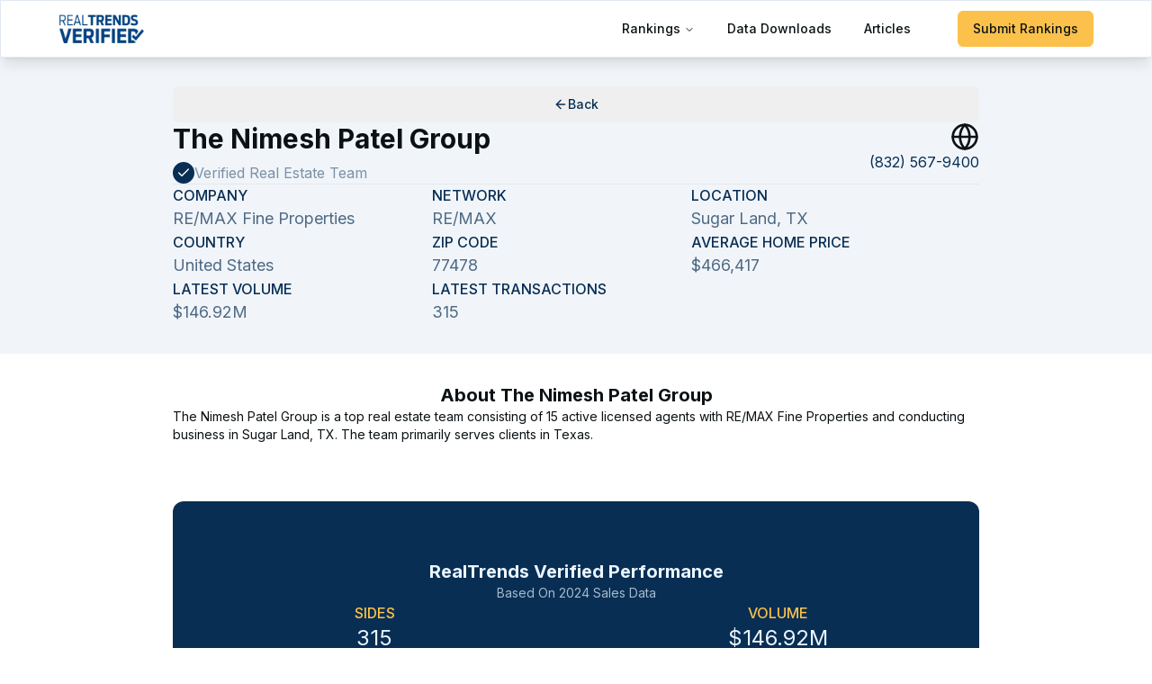

--- FILE ---
content_type: text/html; charset=utf-8
request_url: https://www.realtrends.com/team-profile/thenimeshpatelgroup-texas-re-maxfineproperties/
body_size: 12433
content:
<!DOCTYPE html><html lang="en" class="__className_f367f3"><head><meta charSet="utf-8"/><meta name="viewport" content="width=device-width, initial-scale=1"/><link rel="preload" as="image" imageSrcSet="/_next/image/?url=%2FRealTrends_Verified_2024_Logo_Blue.webp&amp;w=128&amp;q=75&amp;dpl=178cc09ae6fdb8199a638855784636a4f5c43c80 1x, /_next/image/?url=%2FRealTrends_Verified_2024_Logo_Blue.webp&amp;w=256&amp;q=75&amp;dpl=178cc09ae6fdb8199a638855784636a4f5c43c80 2x" fetchPriority="high"/><link rel="stylesheet" href="/_next/static/css/9c92c467b3e8f0b6.css?dpl=178cc09ae6fdb8199a638855784636a4f5c43c80" data-precedence="next"/><link rel="preload" as="script" fetchPriority="low" href="/_next/static/chunks/webpack-84d03d95298fec62.js?dpl=178cc09ae6fdb8199a638855784636a4f5c43c80"/><script src="/_next/static/chunks/fd9d1056-6c6f6c1e4d715ae4.js?dpl=178cc09ae6fdb8199a638855784636a4f5c43c80" async=""></script><script src="/_next/static/chunks/8966-81aeb34db527ece5.js?dpl=178cc09ae6fdb8199a638855784636a4f5c43c80" async=""></script><script src="/_next/static/chunks/main-app-827103aac2183ddb.js?dpl=178cc09ae6fdb8199a638855784636a4f5c43c80" async=""></script><script src="/_next/static/chunks/2972-6969a4e2646d1203.js?dpl=178cc09ae6fdb8199a638855784636a4f5c43c80" async=""></script><script src="/_next/static/chunks/6137-9c8ff103756d6018.js?dpl=178cc09ae6fdb8199a638855784636a4f5c43c80" async=""></script><script src="/_next/static/chunks/app/(profiles)/team-profile/%5Bslug%5D/page-4e5785a3e7d8ac51.js?dpl=178cc09ae6fdb8199a638855784636a4f5c43c80" async=""></script><script src="/_next/static/chunks/c857e369-15cc10d785ce248d.js?dpl=178cc09ae6fdb8199a638855784636a4f5c43c80" async=""></script><script src="/_next/static/chunks/4393-08dfeb0808c010c1.js?dpl=178cc09ae6fdb8199a638855784636a4f5c43c80" async=""></script><script src="/_next/static/chunks/4723-90da747b307cf071.js?dpl=178cc09ae6fdb8199a638855784636a4f5c43c80" async=""></script><script src="/_next/static/chunks/312-4caf1f15a8854c3b.js?dpl=178cc09ae6fdb8199a638855784636a4f5c43c80" async=""></script><script src="/_next/static/chunks/1345-549c499b68d27414.js?dpl=178cc09ae6fdb8199a638855784636a4f5c43c80" async=""></script><script src="/_next/static/chunks/5878-de39848eb7e37a87.js?dpl=178cc09ae6fdb8199a638855784636a4f5c43c80" async=""></script><script src="/_next/static/chunks/6434-f081101683682ef1.js?dpl=178cc09ae6fdb8199a638855784636a4f5c43c80" async=""></script><script src="/_next/static/chunks/6558-2ec9f366aa5a1e55.js?dpl=178cc09ae6fdb8199a638855784636a4f5c43c80" async=""></script><script src="/_next/static/chunks/2868-47f227c044973605.js?dpl=178cc09ae6fdb8199a638855784636a4f5c43c80" async=""></script><script src="/_next/static/chunks/7526-14f52f47fcb5bc74.js?dpl=178cc09ae6fdb8199a638855784636a4f5c43c80" async=""></script><script src="/_next/static/chunks/8667-bc07853fcec8838b.js?dpl=178cc09ae6fdb8199a638855784636a4f5c43c80" async=""></script><script src="/_next/static/chunks/1471-32d1511c1babd99b.js?dpl=178cc09ae6fdb8199a638855784636a4f5c43c80" async=""></script><script src="/_next/static/chunks/app/layout-8453199861093a8a.js?dpl=178cc09ae6fdb8199a638855784636a4f5c43c80" async=""></script><script src="/_next/static/chunks/2943-e3bf96286d29659d.js?dpl=178cc09ae6fdb8199a638855784636a4f5c43c80" async=""></script><script src="/_next/static/chunks/3340-62604679963c3012.js?dpl=178cc09ae6fdb8199a638855784636a4f5c43c80" async=""></script><script src="/_next/static/chunks/8737-7896be081fa93161.js?dpl=178cc09ae6fdb8199a638855784636a4f5c43c80" async=""></script><script src="/_next/static/chunks/4889-32ece393d59af464.js?dpl=178cc09ae6fdb8199a638855784636a4f5c43c80" async=""></script><script src="/_next/static/chunks/5492-20a3f550ee94031f.js?dpl=178cc09ae6fdb8199a638855784636a4f5c43c80" async=""></script><script src="/_next/static/chunks/app/page-770a8bc6a933cf89.js?dpl=178cc09ae6fdb8199a638855784636a4f5c43c80" async=""></script><link rel="preload" href="https://www.googletagmanager.com/gtm.js?id=GTM-KK9CP75" as="script"/><title>The Nimesh Patel Group | RealTrends Verified</title><meta name="description" content="The Nimesh Patel Group is a top real estate team consisting of 15 active licensed agents with RE/MAX Fine Properties and conducting business in Sugar Land, TX. The team primarily serves clients in Texas."/><meta name="robots" content="index, follow, max-video-preview:-1, max-image-preview:large, max-snippet:-1"/><meta property="og:title" content="The Nimesh Patel Group | RealTrends Verified"/><meta property="og:description" content="The Nimesh Patel Group is a top real estate team consisting of 15 active licensed agents with RE/MAX Fine Properties and conducting business in Sugar Land, TX. The team primarily serves clients in Texas."/><meta property="og:site_name" content="RealTrends Verified"/><meta property="og:locale" content="en_US"/><meta property="og:image" content="https://www.realtrends.com/og_images/agent_team_rankings.webp"/><meta property="og:type" content="website"/><meta name="twitter:card" content="summary_large_image"/><meta name="twitter:site" content="@realtrends"/><meta name="twitter:title" content="The Nimesh Patel Group | RealTrends Verified"/><meta name="twitter:description" content="The Nimesh Patel Group is a top real estate team consisting of 15 active licensed agents with RE/MAX Fine Properties and conducting business in Sugar Land, TX. The team primarily serves clients in Texas."/><meta name="twitter:image" content="https://www.realtrends.com/og_images/agent_team_rankings.webp"/><meta name="next-size-adjust"/><script src="/_next/static/chunks/polyfills-42372ed130431b0a.js?dpl=178cc09ae6fdb8199a638855784636a4f5c43c80" noModule=""></script></head><body class="min-h-screen bg-background"><div><div class="fixed left-0 top-0 z-50 w-full bg-white shadow-lg"><div class="flex h-16 w-full items-center justify-between border px-8 md:px-16"><a aria-label="Home" href="/"><img alt="Logo" fetchPriority="high" width="100" height="100" decoding="async" data-nimg="1" class="h-8 w-auto" style="color:transparent" srcSet="/_next/image/?url=%2FRealTrends_Verified_2024_Logo_Blue.webp&amp;w=128&amp;q=75&amp;dpl=178cc09ae6fdb8199a638855784636a4f5c43c80 1x, /_next/image/?url=%2FRealTrends_Verified_2024_Logo_Blue.webp&amp;w=256&amp;q=75&amp;dpl=178cc09ae6fdb8199a638855784636a4f5c43c80 2x" src="/_next/image/?url=%2FRealTrends_Verified_2024_Logo_Blue.webp&amp;w=256&amp;q=75&amp;dpl=178cc09ae6fdb8199a638855784636a4f5c43c80"/></a><div><div class="hidden pr-0 lg:block"><nav aria-label="Main" data-orientation="horizontal" dir="ltr" class="relative z-10 flex max-w-max flex-1 items-center justify-center"><div style="position:relative"><ul data-orientation="horizontal" class="group flex flex-1 list-none items-center justify-center space-x-1 w-full" dir="ltr"><li><button id="radix-:Rclkq:-trigger-radix-:Rbclkq:" data-state="closed" aria-expanded="false" aria-controls="radix-:Rclkq:-content-radix-:Rbclkq:" class="group inline-flex h-10 w-max items-center justify-center rounded-md bg-background px-4 py-2 text-sm font-medium transition-colors hover:bg-accent hover:text-accent-foreground focus:bg-accent focus:text-accent-foreground focus:outline-none disabled:pointer-events-none disabled:opacity-50 data-[active]:bg-accent/50 data-[state=open]:bg-accent/50 group" data-radix-collection-item="">Rankings<!-- --> <svg xmlns="http://www.w3.org/2000/svg" width="24" height="24" viewBox="0 0 24 24" fill="none" stroke="currentColor" stroke-width="2" stroke-linecap="round" stroke-linejoin="round" class="lucide lucide-chevron-down relative top-[1px] ml-1 h-3 w-3 transition duration-200 group-data-[state=open]:rotate-180" aria-hidden="true"><path d="m6 9 6 6 6-6"></path></svg></button></li><li><a class="group inline-flex h-10 w-max items-center justify-center rounded-md bg-background px-4 py-2 text-sm font-medium transition-colors hover:bg-accent hover:text-accent-foreground focus:bg-accent focus:text-accent-foreground focus:outline-none disabled:pointer-events-none disabled:opacity-50 data-[active]:bg-accent/50 data-[state=open]:bg-accent/50" href="/data-downloads/" data-radix-collection-item="">Data Downloads</a></li><li><a class="group inline-flex h-10 w-max items-center justify-center rounded-md bg-background px-4 py-2 text-sm font-medium transition-colors hover:bg-accent hover:text-accent-foreground focus:bg-accent focus:text-accent-foreground focus:outline-none disabled:pointer-events-none disabled:opacity-50 data-[active]:bg-accent/50 data-[state=open]:bg-accent/50" href="/blog/" data-radix-collection-item="">Articles</a></li><li class="pl-8"><a href="/realtrends-submissions/"><button class="inline-flex items-center gap-2 justify-center whitespace-nowrap rounded-md text-sm font-medium ring-offset-background transition-colors focus-visible:outline-none focus-visible:ring-2 focus-visible:ring-ring focus-visible:ring-offset-2 disabled:pointer-events-none disabled:opacity-60 disabled:cursor-not-allowed bg-tussock-light border border-tussock-light text-foreground hover:bg-tussock-light/85 h-10 px-4 py-2">Submit Rankings</button></a></li></ul></div><div class="absolute left-0 top-full flex justify-center"></div></nav></div><div class="block lg:hidden"><div class="flex items-center justify-center"><button type="button" id="radix-:Rklkq:" aria-haspopup="menu" aria-expanded="false" data-state="closed"><svg xmlns="http://www.w3.org/2000/svg" width="24" height="24" viewBox="0 0 24 24" fill="none" stroke="currentColor" stroke-width="2" stroke-linecap="round" stroke-linejoin="round" class="lucide lucide-menu" aria-hidden="true"><path d="M4 5h16"></path><path d="M4 12h16"></path><path d="M4 19h16"></path></svg></button></div></div></div></div></div><div class="h-16"></div></div><!--$--><div><section class="flex flex-col gap-8 p-8 md:px-24 lg:px-48 bg-slate-100 pt-8"><button class="inline-flex items-center gap-2 justify-center whitespace-nowrap rounded-md text-sm font-medium ring-offset-background transition-colors focus-visible:outline-none focus-visible:ring-2 focus-visible:ring-ring focus-visible:ring-offset-2 disabled:pointer-events-none disabled:opacity-60 disabled:cursor-not-allowed text-primary underline-offset-4 hover:underline h-10 px-4 py-2"><svg xmlns="http://www.w3.org/2000/svg" width="24" height="24" viewBox="0 0 24 24" fill="none" stroke="currentColor" stroke-width="2" stroke-linecap="round" stroke-linejoin="round" class="lucide lucide-arrow-left h-4 w-4" aria-hidden="true"><path d="m12 19-7-7 7-7"></path><path d="M19 12H5"></path></svg> Back</button><div class="flex flex-col justify-between gap-8 md:flex-row"><h1 class="space-y-2"><div class="text-3xl font-bold">The Nimesh Patel Group</div><div class="flex gap-2 text-primary/50"><svg xmlns="http://www.w3.org/2000/svg" width="24" height="24" viewBox="0 0 24 24" fill="none" stroke="currentColor" stroke-width="2" stroke-linecap="round" stroke-linejoin="round" class="lucide lucide-check size-6 rounded-full bg-primary p-1 text-white" aria-hidden="true"><path d="M20 6 9 17l-5-5"></path></svg><div class="capitalize">Verified real estate <!-- -->team</div></div></h1><div class="flex flex-col items-start gap-2 md:items-end"><div class="flex gap-2"><a rel="noopener noreferrer" target="_blank" class="hover:text-primary/80" href="https://www.nimeshpatelgroup.com"><svg xmlns="http://www.w3.org/2000/svg" width="24" height="24" viewBox="0 0 24 24" fill="none" stroke="currentColor" stroke-width="2" stroke-linecap="round" stroke-linejoin="round" class="lucide lucide-globe size-6 md:size-8" aria-hidden="true"><circle cx="12" cy="12" r="10"></circle><path d="M12 2a14.5 14.5 0 0 0 0 20 14.5 14.5 0 0 0 0-20"></path><path d="M2 12h20"></path></svg></a></div><a class="hover:underline text-primary" href="tel:(832) 567-9400">(832) 567-9400</a></div></div><hr class=""/><div class="flex flex-wrap justify-start gap-8"><div class="flex w-72 flex-col gap-1"><div class="font-medium uppercase text-primary">Company</div><div class="text-lg text-primary/70">RE/MAX Fine Properties</div></div><div class="flex w-72 flex-col gap-1"><div class="font-medium uppercase text-primary">Network</div><div class="text-lg text-primary/70">RE/MAX</div></div><div class="flex w-72 flex-col gap-1"><div class="font-medium uppercase text-primary">Location</div><div class="text-lg text-primary/70">Sugar Land, TX</div></div><div class="flex w-72 flex-col gap-1"><div class="font-medium uppercase text-primary">Country</div><div class="text-lg text-primary/70">United States</div></div><div class="flex w-72 flex-col gap-1"><div class="font-medium uppercase text-primary">Zip Code</div><div class="text-lg text-primary/70">77478</div></div><div class="flex w-72 flex-col gap-1"><div class="font-medium uppercase text-primary">Average Home Price</div><div class="text-lg text-primary/70">$466,417</div></div><div class="flex w-72 flex-col gap-1"><div class="font-medium uppercase text-primary">Latest Volume</div><div class="text-lg text-primary/70">$146.92M</div></div><div class="flex w-72 flex-col gap-1"><div class="font-medium uppercase text-primary">Latest Transactions</div><div class="text-lg text-primary/70">315</div></div></div></section><section class="flex flex-col gap-8 p-8 md:px-24 lg:px-48"><div class="flex flex-col items-center gap-4"><h2 class="text-xl font-bold">About <!-- -->The Nimesh Patel Group</h2><div class="w-full whitespace-pre-wrap text-sm">The Nimesh Patel Group is a top real estate team consisting of 15 active licensed agents with RE/MAX Fine Properties and conducting business in Sugar Land, TX. The team primarily serves clients in Texas.</div></div></section><section class="flex flex-col gap-8 p-8 md:px-24 lg:px-48"><div class="flex flex-col gap-8 rounded-xl bg-primary px-8 py-16 text-primary-foreground"><div class="flex flex-col items-center gap-4"><h2 class="text-center text-xl font-bold">RealTrends Verified Performance</h2><div class="text-sm text-primary-foreground/70">Based On 2024 Sales Data</div></div><div class="grid grid-cols-1 place-items-center gap-12 md:grid-cols-2 xl:gap-16 2xl:grid-cols-3"><div class="flex flex-col items-center gap-1"><div class="font-medium uppercase text-tussock-light">Sides</div><div class="text-2xl text-primary-foreground">315</div></div><div class="flex flex-col items-center gap-1"><div class="font-medium uppercase text-tussock-light">Volume</div><div class="text-2xl text-primary-foreground">$146.92M</div></div><div class="flex flex-col items-center gap-1"><div class="font-medium uppercase text-tussock-light">National Sides Rank</div><div class="text-2xl text-primary-foreground">60</div></div><div class="flex flex-col items-center gap-1"><div class="font-medium uppercase text-tussock-light">National Volume Rank</div><div class="text-2xl text-primary-foreground">130</div></div><div class="flex flex-col items-center gap-1"><div class="font-medium uppercase text-tussock-light">State Sides Rank</div><div class="text-2xl text-primary-foreground">3</div></div><div class="flex flex-col items-center gap-1"><div class="font-medium uppercase text-tussock-light">State Volume Rank</div><div class="text-2xl text-primary-foreground">5</div></div><div class="flex flex-col items-center gap-1"><div class="font-medium uppercase text-tussock-light">City Sides Rank</div><div class="text-2xl text-primary-foreground">1</div></div><div class="flex flex-col items-center gap-1"><div class="font-medium uppercase text-tussock-light">City Volume Rank</div><div class="text-2xl text-primary-foreground">1</div></div><div class="flex flex-col items-center gap-1"><div class="font-medium uppercase text-tussock-light">Awards</div><div class="text-2xl text-primary-foreground"><div class="flex flex-col items-center gap-2"><div class="text-center text-lg leading-tight">Verified by RealTrends</div><div class="text-center text-lg leading-tight">RealTrends Verified Top Team by Sides</div><div class="text-center text-lg leading-tight">RealTrends Verified Top Team by Volume</div><div class="text-center text-lg leading-tight">The Thousand by Sides</div></div></div></div></div></div></section><section class="flex flex-col gap-8 md:px-24 lg:px-48 bg-primary p-8 text-primary-foreground"><div class="flex flex-col items-center justify-evenly gap-4 md:flex-row"><div class="space-y-2"><div>Download the updated RealTrends Verified Database</div><div class="text-xs">RealTrends is proud to offer an Excel version of the 2025 rankings database (2024 data) available for instant download.</div></div><a href="/data-downloads/"><button class="inline-flex items-center gap-2 justify-center whitespace-nowrap rounded-md text-sm font-medium ring-offset-background transition-colors focus-visible:outline-none focus-visible:ring-2 focus-visible:ring-ring focus-visible:ring-offset-2 disabled:pointer-events-none disabled:opacity-60 disabled:cursor-not-allowed bg-secondary text-secondary-foreground hover:bg-secondary/90 h-10 px-4 py-2">Unlock access now!</button></a></div></section></div><!--/$--><div class="z-10 flex flex-col"><div class="z-10 bg-slate-800 px-4 py-8 md:px-16"><div class="flex flex-col gap-8 text-sm text-secondary/80"><div class="flex flex-col gap-4"><div class="text-lg font-semibold">Top Real Estate Agents by City</div><div class="grid grid-cols-1 gap-x-8 gap-y-2 text-xs sm:grid-cols-2 md:grid-cols-3 lg:grid-cols-4"><a class="hover:underline" href="/ranking/best-real-estate-agents-chicago-illinois/individuals-by-volume/">Top Agents in Chicago</a><a class="hover:underline" href="/ranking/best-real-estate-agents-houston-texas/individuals-by-volume/">Top Agents in Houston</a><a class="hover:underline" href="/ranking/best-real-estate-agents-los-angeles-california/individuals-by-volume/">Top Agents in Los Angeles</a><a class="hover:underline" href="/ranking/best-real-estate-agents-naples-florida/individuals-by-volume/">Top Agents in Naples</a><a class="hover:underline" href="/ranking/best-real-estate-agents-scottsdale-arizona/individuals-by-volume/">Top Agents in Scottsdale</a><a class="hover:underline" href="/ranking/best-real-estate-agents-san-francisco-california/individuals-by-volume/">Top Agents in San Francisco</a><a class="hover:underline" href="/ranking/best-real-estate-agents-dallas-texas/individuals-by-volume/">Top Agents in Dallas</a><a class="hover:underline" href="/ranking/best-real-estate-agents-atlanta-georgia/individuals-by-volume/">Top Agents in Atlanta</a><a class="hover:underline" href="/ranking/best-real-estate-agents-austin-texas/individuals-by-volume/">Top Agents in Austin</a><a class="hover:underline" href="/ranking/best-real-estate-agents-denver-colorado/individuals-by-volume/">Top Agents in Denver</a><a class="hover:underline" href="/ranking/best-real-estate-agents-seattle-washington/individuals-by-volume/">Top Agents in Seattle</a><a class="hover:underline" href="/ranking/best-real-estate-agents-beverly-hills-california/individuals-by-volume/">Top Agents in Beverly Hills</a><a class="hover:underline" href="/ranking/best-real-estate-agents-new-york-new-york/individuals-by-volume/">Top Agents in New York</a><a class="hover:underline" href="/ranking/best-real-estate-agents-san-diego-california/individuals-by-volume/">Top Agents in San Diego</a><a class="hover:underline" href="/ranking/best-real-estate-agents-charlotte-north-carolina/individuals-by-volume/">Top Agents in Charlotte</a><a class="hover:underline" href="/ranking/best-real-estate-agents-nashville-tennessee/individuals-by-volume/">Top Agents in Nashville</a><a class="hover:underline" href="/ranking/best-real-estate-agents-washington-district-of-columbia/individuals-by-volume/">Top Agents in Washington</a><a class="hover:underline" href="/ranking/best-real-estate-agents-pittsburgh-pennsylvania/individuals-by-volume/">Top Agents in Pittsburgh</a><a class="hover:underline" href="/ranking/best-real-estate-agents-philadelphia-pennsylvania/individuals-by-volume/">Top Agents in Philadelphia</a><a class="hover:underline" href="/ranking/best-real-estate-agents-minneapolis-minnesota/individuals-by-volume/">Top Agents in Minneapolis</a><a class="hover:underline" href="/ranking/best-real-estate-agents-los-gatos-california/individuals-by-volume/">Top Agents in Los Gatos</a><a class="hover:underline" href="/ranking/best-real-estate-agents-miami-florida/individuals-by-volume/">Top Agents in Miami</a><a class="hover:underline" href="/ranking/best-real-estate-agents-san-antonio-texas/individuals-by-volume/">Top Agents in San Antonio</a><a class="hover:underline" href="/ranking/best-real-estate-agents-boston-massachusetts/individuals-by-volume/">Top Agents in Boston</a><a class="hover:underline" href="/ranking/best-real-estate-agents-newport-beach-california/individuals-by-volume/">Top Agents in Newport Beach</a><a class="hover:underline" href="/ranking/best-real-estate-agents-raleigh-north-carolina/individuals-by-volume/">Top Agents in Raleigh</a><a class="hover:underline" href="/ranking/best-real-estate-agents-tampa-florida/individuals-by-volume/">Top Agents in Tampa</a><a class="hover:underline" href="/ranking/best-real-estate-agents-las-vegas-nevada/individuals-by-volume/">Top Agents in Las Vegas</a><a class="hover:underline" href="/ranking/best-real-estate-agents-saint-louis-missouri/individuals-by-volume/">Top Agents in Saint Louis</a><a class="hover:underline" href="/ranking/best-real-estate-agents-sarasota-florida/individuals-by-volume/">Top Agents in Sarasota</a><a class="hover:underline" href="/ranking/best-real-estate-agents-colorado-springs-colorado/individuals-by-volume/">Top Agents in Colorado Springs</a><a class="hover:underline" href="/ranking/best-real-estate-agents-park-city-utah/individuals-by-volume/">Top Agents in Park City</a><a class="hover:underline" href="/ranking/best-real-estate-agents-louisville-kentucky/individuals-by-volume/">Top Agents in Louisville</a><a class="hover:underline" href="/ranking/best-real-estate-agents-omaha-nebraska/individuals-by-volume/">Top Agents in Omaha</a><a class="hover:underline" href="/ranking/best-real-estate-agents-boca-raton-florida/individuals-by-volume/">Top Agents in Boca Raton</a><a class="hover:underline" href="/ranking/best-real-estate-agents-fort-collins-colorado/individuals-by-volume/">Top Agents in Fort Collins</a><a class="hover:underline" href="/ranking/best-real-estate-agents-portland-oregon/individuals-by-volume/">Top Agents in Portland</a><a class="hover:underline" href="/ranking/best-real-estate-agents-san-jose-california/individuals-by-volume/">Top Agents in San Jose</a><a class="hover:underline" href="/ranking/best-real-estate-agents-bellevue-washington/individuals-by-volume/">Top Agents in Bellevue</a><a class="hover:underline" href="/ranking/best-real-estate-agents-cincinnati-ohio/individuals-by-volume/">Top Agents in Cincinnati</a><a class="hover:underline" href="/ranking/best-real-estate-agents-greenville-south-carolina/individuals-by-volume/">Top Agents in Greenville</a><a class="hover:underline" href="/ranking/best-real-estate-agents-pasadena-california/individuals-by-volume/">Top Agents in Pasadena</a><a class="hover:underline" href="/ranking/best-real-estate-agents-burlingame-california/individuals-by-volume/">Top Agents in Burlingame</a><a class="hover:underline" href="/ranking/best-real-estate-agents-jacksonville-florida/individuals-by-volume/">Top Agents in Jacksonville</a><a class="hover:underline" href="/ranking/best-real-estate-agents-irvine-california/individuals-by-volume/">Top Agents in Irvine</a><a class="hover:underline" href="/ranking/best-real-estate-agents-reno-nevada/individuals-by-volume/">Top Agents in Reno</a><a class="hover:underline" href="/ranking/best-real-estate-agents-danville-california/individuals-by-volume/">Top Agents in Danville</a><a class="hover:underline" href="/ranking/best-real-estate-agents-honolulu-hawaii/individuals-by-volume/">Top Agents in Honolulu</a><a class="hover:underline" href="/ranking/best-real-estate-agents-alpharetta-georgia/individuals-by-volume/">Top Agents in Alpharetta</a><a class="hover:underline" href="/ranking/best-real-estate-agents-alexandria-virginia/individuals-by-volume/">Top Agents in Alexandria</a></div></div><div class="flex flex-col gap-4"><div class="text-lg font-semibold">Top Real Estate Agents by State</div><div class="grid grid-cols-1 gap-x-8 gap-y-2 text-xs sm:grid-cols-2 md:grid-cols-3 lg:grid-cols-4"><a class="hover:underline" href="/ranking/best-real-estate-agents-united-states/individuals-by-volume/">Top Agents in United States</a><a class="hover:underline" href="/ranking/best-real-estate-agents-alabama/individuals-by-volume/">Top Agents in Alabama</a><a class="hover:underline" href="/ranking/best-real-estate-agents-alaska/individuals-by-volume/">Top Agents in Alaska</a><a class="hover:underline" href="/ranking/best-real-estate-agents-arizona/individuals-by-volume/">Top Agents in Arizona</a><a class="hover:underline" href="/ranking/best-real-estate-agents-arkansas/individuals-by-volume/">Top Agents in Arkansas</a><a class="hover:underline" href="/ranking/best-real-estate-agents-california/individuals-by-volume/">Top Agents in California</a><a class="hover:underline" href="/ranking/best-real-estate-agents-colorado/individuals-by-volume/">Top Agents in Colorado</a><a class="hover:underline" href="/ranking/best-real-estate-agents-connecticut/individuals-by-volume/">Top Agents in Connecticut</a><a class="hover:underline" href="/ranking/best-real-estate-agents-delaware/individuals-by-volume/">Top Agents in Delaware</a><a class="hover:underline" href="/ranking/best-real-estate-agents-florida/individuals-by-volume/">Top Agents in Florida</a><a class="hover:underline" href="/ranking/best-real-estate-agents-georgia/individuals-by-volume/">Top Agents in Georgia</a><a class="hover:underline" href="/ranking/best-real-estate-agents-hawaii/individuals-by-volume/">Top Agents in Hawaii</a><a class="hover:underline" href="/ranking/best-real-estate-agents-idaho/individuals-by-volume/">Top Agents in Idaho</a><a class="hover:underline" href="/ranking/best-real-estate-agents-illinois/individuals-by-volume/">Top Agents in Illinois</a><a class="hover:underline" href="/ranking/best-real-estate-agents-indiana/individuals-by-volume/">Top Agents in Indiana</a><a class="hover:underline" href="/ranking/best-real-estate-agents-iowa/individuals-by-volume/">Top Agents in Iowa</a><a class="hover:underline" href="/ranking/best-real-estate-agents-kansas/individuals-by-volume/">Top Agents in Kansas</a><a class="hover:underline" href="/ranking/best-real-estate-agents-kentucky/individuals-by-volume/">Top Agents in Kentucky</a><a class="hover:underline" href="/ranking/best-real-estate-agents-louisiana/individuals-by-volume/">Top Agents in Louisiana</a><a class="hover:underline" href="/ranking/best-real-estate-agents-maine/individuals-by-volume/">Top Agents in Maine</a><a class="hover:underline" href="/ranking/best-real-estate-agents-maryland/individuals-by-volume/">Top Agents in Maryland</a><a class="hover:underline" href="/ranking/best-real-estate-agents-massachusetts/individuals-by-volume/">Top Agents in Massachusetts</a><a class="hover:underline" href="/ranking/best-real-estate-agents-michigan/individuals-by-volume/">Top Agents in Michigan</a><a class="hover:underline" href="/ranking/best-real-estate-agents-minnesota/individuals-by-volume/">Top Agents in Minnesota</a><a class="hover:underline" href="/ranking/best-real-estate-agents-mississippi/individuals-by-volume/">Top Agents in Mississippi</a><a class="hover:underline" href="/ranking/best-real-estate-agents-missouri/individuals-by-volume/">Top Agents in Missouri</a><a class="hover:underline" href="/ranking/best-real-estate-agents-montana/individuals-by-volume/">Top Agents in Montana</a><a class="hover:underline" href="/ranking/best-real-estate-agents-nebraska/individuals-by-volume/">Top Agents in Nebraska</a><a class="hover:underline" href="/ranking/best-real-estate-agents-nevada/individuals-by-volume/">Top Agents in Nevada</a><a class="hover:underline" href="/ranking/best-real-estate-agents-new-hampshire/individuals-by-volume/">Top Agents in New Hampshire</a><a class="hover:underline" href="/ranking/best-real-estate-agents-new-jersey/individuals-by-volume/">Top Agents in New Jersey</a><a class="hover:underline" href="/ranking/best-real-estate-agents-new-mexico/individuals-by-volume/">Top Agents in New Mexico</a><a class="hover:underline" href="/ranking/best-real-estate-agents-new-york/individuals-by-volume/">Top Agents in New York</a><a class="hover:underline" href="/ranking/best-real-estate-agents-north-carolina/individuals-by-volume/">Top Agents in North Carolina</a><a class="hover:underline" href="/ranking/best-real-estate-agents-north-dakota/individuals-by-volume/">Top Agents in North Dakota</a><a class="hover:underline" href="/ranking/best-real-estate-agents-ohio/individuals-by-volume/">Top Agents in Ohio</a><a class="hover:underline" href="/ranking/best-real-estate-agents-oklahoma/individuals-by-volume/">Top Agents in Oklahoma</a><a class="hover:underline" href="/ranking/best-real-estate-agents-oregon/individuals-by-volume/">Top Agents in Oregon</a><a class="hover:underline" href="/ranking/best-real-estate-agents-pennsylvania/individuals-by-volume/">Top Agents in Pennsylvania</a><a class="hover:underline" href="/ranking/best-real-estate-agents-rhode-island/individuals-by-volume/">Top Agents in Rhode Island</a><a class="hover:underline" href="/ranking/best-real-estate-agents-south-carolina/individuals-by-volume/">Top Agents in South Carolina</a><a class="hover:underline" href="/ranking/best-real-estate-agents-south-dakota/individuals-by-volume/">Top Agents in South Dakota</a><a class="hover:underline" href="/ranking/best-real-estate-agents-tennessee/individuals-by-volume/">Top Agents in Tennessee</a><a class="hover:underline" href="/ranking/best-real-estate-agents-texas/individuals-by-volume/">Top Agents in Texas</a><a class="hover:underline" href="/ranking/best-real-estate-agents-utah/individuals-by-volume/">Top Agents in Utah</a><a class="hover:underline" href="/ranking/best-real-estate-agents-vermont/individuals-by-volume/">Top Agents in Vermont</a><a class="hover:underline" href="/ranking/best-real-estate-agents-virginia/individuals-by-volume/">Top Agents in Virginia</a><a class="hover:underline" href="/ranking/best-real-estate-agents-washington/individuals-by-volume/">Top Agents in Washington</a><a class="hover:underline" href="/ranking/best-real-estate-agents-west-virginia/individuals-by-volume/">Top Agents in West Virginia</a><a class="hover:underline" href="/ranking/best-real-estate-agents-wisconsin/individuals-by-volume/">Top Agents in Wisconsin</a><a class="hover:underline" href="/ranking/best-real-estate-agents-wyoming/individuals-by-volume/">Top Agents in Wyoming</a><a class="hover:underline" href="/ranking/best-real-estate-agents-puerto-rico/individuals-by-volume/">Top Agents in Puerto Rico</a><a class="hover:underline" href="/ranking/best-real-estate-agents-washington-d-c/individuals-by-volume/">Top Agents in D.C.</a></div></div></div></div><div class="z-10 flex flex-col gap-1 bg-slate-500 px-4 py-8 text-sm text-xs text-secondary"><div class="flex flex-wrap items-center justify-center gap-1 md:justify-start"><div><a class="hover:underline text-secondary" href="/realtrends-submissions/">Submit for Rankings</a> <!-- -->|</div><div><a class="hover:underline text-secondary" href="/rankings-faqs/">FAQs</a> <!-- -->|</div><div><a class="hover:underline text-secondary" href="/brand-partners-submission/">Brand Partners Submission</a> <!-- -->|</div><div><a class="hover:underline text-secondary" href="/ranking/best-real-estate-agents-united-states/">Top Real Estate Agents in the United States</a> <!-- -->|</div><div><a class="hover:underline text-secondary" href="/data-downloads/">Data Download</a> <!-- -->|</div><div><a class="hover:underline text-secondary" href="/contact-us/">Contact Us</a></div></div><div class="z-10 flex flex-col items-center justify-between gap-2  md:flex-row-reverse"><div class="flex justify-center gap-2 md:justify-end"><a href="https://www.facebook.com/realtrends/"><div class="flex size-8 items-center justify-center rounded-full bg-primary/50 p-2 hover:bg-[#4267B2]"><svg xmlns="http://www.w3.org/2000/svg" width="24" height="24" viewBox="0 0 24 24" fill="none" stroke="currentColor" stroke-width="2" stroke-linecap="round"><path d="M18 2h-3a5 5 0 0 0-5 5v3H7v4h3v8h4v-8h3l1-4h-4V7a1 1 0 0 1 1-1h3z"></path></svg></div></a><a href="https://www.instagram.com/realtrendsinc/"><div class="flex size-8 items-center justify-center rounded-full bg-primary/50 p-2 hover:bg-[#FCAF45]"><svg xmlns="http://www.w3.org/2000/svg" width="24" height="24" viewBox="0 0 24 24" fill="none" stroke="currentColor" stroke-width="2" stroke-linecap="round" stroke-linejoin="round"><rect width="20" height="20" x="2" y="2" rx="5" ry="5"></rect><path d="M16 11.37A4 4 0 1 1 12.63 8 4 4 0 0 1 16 11.37z"></path><line x1="17.5" x2="17.51" y1="6.5" y2="6.5"></line></svg></div></a><a href="https://twitter.com/realtrends"><div class="flex size-8 items-center justify-center rounded-full bg-primary/50 p-2 hover:bg-[#1DA1F2]"><svg xmlns="http://www.w3.org/2000/svg" width="24" height="24" viewBox="0 0 24 24" fill="none" stroke="currentColor" stroke-width="2" stroke-linecap="round" stroke-linejoin="round"><path d="M22 4s-.7 2.1-2 3.4c1.6 10-9.4 17.3-18 11.6 2.2.1 4.4-.6 6-2C3 15.5.5 9.6 3 5c2.2 2.6 5.6 4.1 9 4-.9-4.2 4-6.6 7-3.8 1.1 0 3-1.2 3-1.2z"></path></svg></div></a><a href="https://www.linkedin.com/company/real-trends-inc"><div class="flex size-8 items-center justify-center rounded-full bg-primary/50 p-2 hover:bg-[#0077B5]"><svg xmlns="http://www.w3.org/2000/svg" width="24" height="24" viewBox="0 0 24 24" fill="none" stroke="currentColor" stroke-width="2" stroke-linecap="round" stroke-linejoin="round"><path d="M16 8a6 6 0 0 1 6 6v7h-4v-7a2 2 0 0 0-2-2 2 2 0 0 0-2 2v7h-4v-7a6 6 0 0 1 6-6z"></path><rect width="4" height="12" x="2" y="9"></rect><circle cx="4" cy="4" r="2"></circle></svg></div></a></div><div class="flex flex-col-reverse flex-wrap items-center justify-between gap-2 text-primary-foreground md:flex-row"><div>© 2006-2026 HW Media, LLC. All rights reserved.</div><div class="flex flex-wrap items-center gap-1"><a class="hover:underline text-secondary" href="/terms/">Terms of Use</a><div>|</div><a class="hover:underline text-secondary" href="/privacy/">Privacy Policy</a></div></div></div></div></div><section aria-label="Notifications alt+T" tabindex="-1" aria-live="polite" aria-relevant="additions text" aria-atomic="false"></section><script src="/_next/static/chunks/webpack-84d03d95298fec62.js?dpl=178cc09ae6fdb8199a638855784636a4f5c43c80" async=""></script><script>(self.__next_f=self.__next_f||[]).push([0]);self.__next_f.push([2,null])</script><script>self.__next_f.push([1,"1:HL[\"/_next/static/media/e4af272ccee01ff0-s.p.woff2\",\"font\",{\"crossOrigin\":\"\",\"type\":\"font/woff2\"}]\n2:HL[\"/_next/static/css/9c92c467b3e8f0b6.css?dpl=178cc09ae6fdb8199a638855784636a4f5c43c80\",\"style\"]\n"])</script><script>self.__next_f.push([1,"3:I[2846,[],\"\"]\n5:\"$Sreact.suspense\"\n6:I[7832,[\"2972\",\"static/chunks/2972-6969a4e2646d1203.js?dpl=178cc09ae6fdb8199a638855784636a4f5c43c80\",\"6137\",\"static/chunks/6137-9c8ff103756d6018.js?dpl=178cc09ae6fdb8199a638855784636a4f5c43c80\",\"3639\",\"static/chunks/app/(profiles)/team-profile/%5Bslug%5D/page-4e5785a3e7d8ac51.js?dpl=178cc09ae6fdb8199a638855784636a4f5c43c80\"],\"default\"]\n8:I[4707,[],\"\"]\na:I[6423,[],\"\"]\nb:I[8087,[\"1601\",\"static/chunks/c857e369-15cc10d785ce248d.js?dpl=178cc09ae6fdb8199a638855784636a4f5c43c80\",\"2972\",\"static/chunks/2972-6969a4e2646d1203.js?dpl=178cc09ae6fdb8199a638855784636a4f5c43c80\",\"6137\",\"static/chunks/6137-9c8ff103756d6018.js?dpl=178cc09ae6fdb8199a638855784636a4f5c43c80\",\"4393\",\"static/chunks/4393-08dfeb0808c010c1.js?dpl=178cc09ae6fdb8199a638855784636a4f5c43c80\",\"4723\",\"static/chunks/4723-90da747b307cf071.js?dpl=178cc09ae6fdb8199a638855784636a4f5c43c80\",\"312\",\"static/chunks/312-4caf1f15a8854c3b.js?dpl=178cc09ae6fdb8199a638855784636a4f5c43c80\",\"1345\",\"static/chunks/1345-549c499b68d27414.js?dpl=178cc09ae6fdb8199a638855784636a4f5c43c80\",\"5878\",\"static/chunks/5878-de39848eb7e37a87.js?dpl=178cc09ae6fdb8199a638855784636a4f5c43c80\",\"6434\",\"static/chunks/6434-f081101683682ef1.js?dpl=178cc09ae6fdb8199a638855784636a4f5c43c80\",\"6558\",\"static/chunks/6558-2ec9f366aa5a1e55.js?dpl=178cc09ae6fdb8199a638855784636a4f5c43c80\",\"2868\",\"static/chunks/2868-47f227c044973605.js?dpl=178cc09ae6fdb8199a638855784636a4f5c43c80\",\"7526\",\"static/chunks/7526-14f52f47fcb5bc74.js?dpl=178cc09ae6fdb8199a638855784636a4f5c43c80\",\"8667\",\"static/chunks/8667-bc07853fcec8838b.js?dpl=178cc09ae6fdb8199a638855784636a4f5c43c80\",\"1471\",\"static/chunks/1471-32d1511c1babd99b.js?dpl=178cc09ae6fdb8199a638855784636a4f5c43c80\",\"3185\",\"static/chunks/app/layout-8453199861093a8a.js?dpl=178cc09ae6fdb8199a638855784636a4f5c43c80\"],\"GoogleTagManager\"]\nc:I[7526,[\"1601\",\"static/chunks/c857e369-15cc10d785ce248d.js?dpl=178cc09ae6fdb8199a638855784636a4f5c43c80\",\"2972\",\"static/chunks/2972-6969a4e2646d1203.js?dpl=178cc09ae6fdb8199a638855784636a4f5c43c80\",\"6137"])</script><script>self.__next_f.push([1,"\",\"static/chunks/6137-9c8ff103756d6018.js?dpl=178cc09ae6fdb8199a638855784636a4f5c43c80\",\"4393\",\"static/chunks/4393-08dfeb0808c010c1.js?dpl=178cc09ae6fdb8199a638855784636a4f5c43c80\",\"4723\",\"static/chunks/4723-90da747b307cf071.js?dpl=178cc09ae6fdb8199a638855784636a4f5c43c80\",\"312\",\"static/chunks/312-4caf1f15a8854c3b.js?dpl=178cc09ae6fdb8199a638855784636a4f5c43c80\",\"1345\",\"static/chunks/1345-549c499b68d27414.js?dpl=178cc09ae6fdb8199a638855784636a4f5c43c80\",\"5878\",\"static/chunks/5878-de39848eb7e37a87.js?dpl=178cc09ae6fdb8199a638855784636a4f5c43c80\",\"6434\",\"static/chunks/6434-f081101683682ef1.js?dpl=178cc09ae6fdb8199a638855784636a4f5c43c80\",\"6558\",\"static/chunks/6558-2ec9f366aa5a1e55.js?dpl=178cc09ae6fdb8199a638855784636a4f5c43c80\",\"2868\",\"static/chunks/2868-47f227c044973605.js?dpl=178cc09ae6fdb8199a638855784636a4f5c43c80\",\"7526\",\"static/chunks/7526-14f52f47fcb5bc74.js?dpl=178cc09ae6fdb8199a638855784636a4f5c43c80\",\"8667\",\"static/chunks/8667-bc07853fcec8838b.js?dpl=178cc09ae6fdb8199a638855784636a4f5c43c80\",\"1471\",\"static/chunks/1471-32d1511c1babd99b.js?dpl=178cc09ae6fdb8199a638855784636a4f5c43c80\",\"3185\",\"static/chunks/app/layout-8453199861093a8a.js?dpl=178cc09ae6fdb8199a638855784636a4f5c43c80\"],\"SessionProvider\"]\nd:I[3955,[\"1601\",\"static/chunks/c857e369-15cc10d785ce248d.js?dpl=178cc09ae6fdb8199a638855784636a4f5c43c80\",\"2972\",\"static/chunks/2972-6969a4e2646d1203.js?dpl=178cc09ae6fdb8199a638855784636a4f5c43c80\",\"6137\",\"static/chunks/6137-9c8ff103756d6018.js?dpl=178cc09ae6fdb8199a638855784636a4f5c43c80\",\"4393\",\"static/chunks/4393-08dfeb0808c010c1.js?dpl=178cc09ae6fdb8199a638855784636a4f5c43c80\",\"4723\",\"static/chunks/4723-90da747b307cf071.js?dpl=178cc09ae6fdb8199a638855784636a4f5c43c80\",\"312\",\"static/chunks/312-4caf1f15a8854c3b.js?dpl=178cc09ae6fdb8199a638855784636a4f5c43c80\",\"1345\",\"static/chunks/1345-549c499b68d27414.js?dpl=178cc09ae6fdb8199a638855784636a4f5c43c80\",\"5878\",\"static/chunks/5878-de39848eb7e37a87.js?dpl=178cc09ae6fdb8199a638855784636a4f5c43c80\",\"6434\",\"static/chunks/6434-f081101683682ef1.js?dpl=178cc09ae6fdb"])</script><script>self.__next_f.push([1,"8199a638855784636a4f5c43c80\",\"6558\",\"static/chunks/6558-2ec9f366aa5a1e55.js?dpl=178cc09ae6fdb8199a638855784636a4f5c43c80\",\"2868\",\"static/chunks/2868-47f227c044973605.js?dpl=178cc09ae6fdb8199a638855784636a4f5c43c80\",\"7526\",\"static/chunks/7526-14f52f47fcb5bc74.js?dpl=178cc09ae6fdb8199a638855784636a4f5c43c80\",\"8667\",\"static/chunks/8667-bc07853fcec8838b.js?dpl=178cc09ae6fdb8199a638855784636a4f5c43c80\",\"1471\",\"static/chunks/1471-32d1511c1babd99b.js?dpl=178cc09ae6fdb8199a638855784636a4f5c43c80\",\"3185\",\"static/chunks/app/layout-8453199861093a8a.js?dpl=178cc09ae6fdb8199a638855784636a4f5c43c80\"],\"default\"]\ne:I[2170,[\"1601\",\"static/chunks/c857e369-15cc10d785ce248d.js?dpl=178cc09ae6fdb8199a638855784636a4f5c43c80\",\"2972\",\"static/chunks/2972-6969a4e2646d1203.js?dpl=178cc09ae6fdb8199a638855784636a4f5c43c80\",\"6137\",\"static/chunks/6137-9c8ff103756d6018.js?dpl=178cc09ae6fdb8199a638855784636a4f5c43c80\",\"4393\",\"static/chunks/4393-08dfeb0808c010c1.js?dpl=178cc09ae6fdb8199a638855784636a4f5c43c80\",\"4723\",\"static/chunks/4723-90da747b307cf071.js?dpl=178cc09ae6fdb8199a638855784636a4f5c43c80\",\"312\",\"static/chunks/312-4caf1f15a8854c3b.js?dpl=178cc09ae6fdb8199a638855784636a4f5c43c80\",\"1345\",\"static/chunks/1345-549c499b68d27414.js?dpl=178cc09ae6fdb8199a638855784636a4f5c43c80\",\"5878\",\"static/chunks/5878-de39848eb7e37a87.js?dpl=178cc09ae6fdb8199a638855784636a4f5c43c80\",\"6434\",\"static/chunks/6434-f081101683682ef1.js?dpl=178cc09ae6fdb8199a638855784636a4f5c43c80\",\"6558\",\"static/chunks/6558-2ec9f366aa5a1e55.js?dpl=178cc09ae6fdb8199a638855784636a4f5c43c80\",\"2868\",\"static/chunks/2868-47f227c044973605.js?dpl=178cc09ae6fdb8199a638855784636a4f5c43c80\",\"7526\",\"static/chunks/7526-14f52f47fcb5bc74.js?dpl=178cc09ae6fdb8199a638855784636a4f5c43c80\",\"8667\",\"static/chunks/8667-bc07853fcec8838b.js?dpl=178cc09ae6fdb8199a638855784636a4f5c43c80\",\"1471\",\"static/chunks/1471-32d1511c1babd99b.js?dpl=178cc09ae6fdb8199a638855784636a4f5c43c80\",\"3185\",\"static/chunks/app/layout-8453199861093a8a.js?dpl=178cc09ae6fdb8199a638855784636a4f5c43c80\"],\"TRPCReactProvider\"]\nf:I[2972"])</script><script>self.__next_f.push([1,",[\"2972\",\"static/chunks/2972-6969a4e2646d1203.js?dpl=178cc09ae6fdb8199a638855784636a4f5c43c80\",\"6137\",\"static/chunks/6137-9c8ff103756d6018.js?dpl=178cc09ae6fdb8199a638855784636a4f5c43c80\",\"3639\",\"static/chunks/app/(profiles)/team-profile/%5Bslug%5D/page-4e5785a3e7d8ac51.js?dpl=178cc09ae6fdb8199a638855784636a4f5c43c80\"],\"\"]\n10:I[5878,[\"1601\",\"static/chunks/c857e369-15cc10d785ce248d.js?dpl=178cc09ae6fdb8199a638855784636a4f5c43c80\",\"2972\",\"static/chunks/2972-6969a4e2646d1203.js?dpl=178cc09ae6fdb8199a638855784636a4f5c43c80\",\"6137\",\"static/chunks/6137-9c8ff103756d6018.js?dpl=178cc09ae6fdb8199a638855784636a4f5c43c80\",\"4393\",\"static/chunks/4393-08dfeb0808c010c1.js?dpl=178cc09ae6fdb8199a638855784636a4f5c43c80\",\"4723\",\"static/chunks/4723-90da747b307cf071.js?dpl=178cc09ae6fdb8199a638855784636a4f5c43c80\",\"312\",\"static/chunks/312-4caf1f15a8854c3b.js?dpl=178cc09ae6fdb8199a638855784636a4f5c43c80\",\"1345\",\"static/chunks/1345-549c499b68d27414.js?dpl=178cc09ae6fdb8199a638855784636a4f5c43c80\",\"5878\",\"static/chunks/5878-de39848eb7e37a87.js?dpl=178cc09ae6fdb8199a638855784636a4f5c43c80\",\"2943\",\"static/chunks/2943-e3bf96286d29659d.js?dpl=178cc09ae6fdb8199a638855784636a4f5c43c80\",\"3340\",\"static/chunks/3340-62604679963c3012.js?dpl=178cc09ae6fdb8199a638855784636a4f5c43c80\",\"6434\",\"static/chunks/6434-f081101683682ef1.js?dpl=178cc09ae6fdb8199a638855784636a4f5c43c80\",\"8737\",\"static/chunks/8737-7896be081fa93161.js?dpl=178cc09ae6fdb8199a638855784636a4f5c43c80\",\"6558\",\"static/chunks/6558-2ec9f366aa5a1e55.js?dpl=178cc09ae6fdb8199a638855784636a4f5c43c80\",\"4889\",\"static/chunks/4889-32ece393d59af464.js?dpl=178cc09ae6fdb8199a638855784636a4f5c43c80\",\"5492\",\"static/chunks/5492-20a3f550ee94031f.js?dpl=178cc09ae6fdb8199a638855784636a4f5c43c80\",\"1931\",\"static/chunks/app/page-770a8bc6a933cf89.js?dpl=178cc09ae6fdb8199a638855784636a4f5c43c80\"],\"Image\"]\n11:I[4155,[\"1601\",\"static/chunks/c857e369-15cc10d785ce248d.js?dpl=178cc09ae6fdb8199a638855784636a4f5c43c80\",\"2972\",\"static/chunks/2972-6969a4e2646d1203.js?dpl=178cc09ae6fdb8199a638855784636a4f5c43c80\",\"6137\","])</script><script>self.__next_f.push([1,"\"static/chunks/6137-9c8ff103756d6018.js?dpl=178cc09ae6fdb8199a638855784636a4f5c43c80\",\"4393\",\"static/chunks/4393-08dfeb0808c010c1.js?dpl=178cc09ae6fdb8199a638855784636a4f5c43c80\",\"4723\",\"static/chunks/4723-90da747b307cf071.js?dpl=178cc09ae6fdb8199a638855784636a4f5c43c80\",\"312\",\"static/chunks/312-4caf1f15a8854c3b.js?dpl=178cc09ae6fdb8199a638855784636a4f5c43c80\",\"1345\",\"static/chunks/1345-549c499b68d27414.js?dpl=178cc09ae6fdb8199a638855784636a4f5c43c80\",\"5878\",\"static/chunks/5878-de39848eb7e37a87.js?dpl=178cc09ae6fdb8199a638855784636a4f5c43c80\",\"6434\",\"static/chunks/6434-f081101683682ef1.js?dpl=178cc09ae6fdb8199a638855784636a4f5c43c80\",\"6558\",\"static/chunks/6558-2ec9f366aa5a1e55.js?dpl=178cc09ae6fdb8199a638855784636a4f5c43c80\",\"2868\",\"static/chunks/2868-47f227c044973605.js?dpl=178cc09ae6fdb8199a638855784636a4f5c43c80\",\"7526\",\"static/chunks/7526-14f52f47fcb5bc74.js?dpl=178cc09ae6fdb8199a638855784636a4f5c43c80\",\"8667\",\"static/chunks/8667-bc07853fcec8838b.js?dpl=178cc09ae6fdb8199a638855784636a4f5c43c80\",\"1471\",\"static/chunks/1471-32d1511c1babd99b.js?dpl=178cc09ae6fdb8199a638855784636a4f5c43c80\",\"3185\",\"static/chunks/app/layout-8453199861093a8a.js?dpl=178cc09ae6fdb8199a638855784636a4f5c43c80\"],\"default\"]\n12:I[3809,[\"1601\",\"static/chunks/c857e369-15cc10d785ce248d.js?dpl=178cc09ae6fdb8199a638855784636a4f5c43c80\",\"2972\",\"static/chunks/2972-6969a4e2646d1203.js?dpl=178cc09ae6fdb8199a638855784636a4f5c43c80\",\"6137\",\"static/chunks/6137-9c8ff103756d6018.js?dpl=178cc09ae6fdb8199a638855784636a4f5c43c80\",\"4393\",\"static/chunks/4393-08dfeb0808c010c1.js?dpl=178cc09ae6fdb8199a638855784636a4f5c43c80\",\"4723\",\"static/chunks/4723-90da747b307cf071.js?dpl=178cc09ae6fdb8199a638855784636a4f5c43c80\",\"312\",\"static/chunks/312-4caf1f15a8854c3b.js?dpl=178cc09ae6fdb8199a638855784636a4f5c43c80\",\"1345\",\"static/chunks/1345-549c499b68d27414.js?dpl=178cc09ae6fdb8199a638855784636a4f5c43c80\",\"5878\",\"static/chunks/5878-de39848eb7e37a87.js?dpl=178cc09ae6fdb8199a638855784636a4f5c43c80\",\"6434\",\"static/chunks/6434-f081101683682ef1.js?dpl=178cc09ae6fdb8199a6388"])</script><script>self.__next_f.push([1,"55784636a4f5c43c80\",\"6558\",\"static/chunks/6558-2ec9f366aa5a1e55.js?dpl=178cc09ae6fdb8199a638855784636a4f5c43c80\",\"2868\",\"static/chunks/2868-47f227c044973605.js?dpl=178cc09ae6fdb8199a638855784636a4f5c43c80\",\"7526\",\"static/chunks/7526-14f52f47fcb5bc74.js?dpl=178cc09ae6fdb8199a638855784636a4f5c43c80\",\"8667\",\"static/chunks/8667-bc07853fcec8838b.js?dpl=178cc09ae6fdb8199a638855784636a4f5c43c80\",\"1471\",\"static/chunks/1471-32d1511c1babd99b.js?dpl=178cc09ae6fdb8199a638855784636a4f5c43c80\",\"3185\",\"static/chunks/app/layout-8453199861093a8a.js?dpl=178cc09ae6fdb8199a638855784636a4f5c43c80\"],\"default\"]\n13:I[4903,[\"1601\",\"static/chunks/c857e369-15cc10d785ce248d.js?dpl=178cc09ae6fdb8199a638855784636a4f5c43c80\",\"2972\",\"static/chunks/2972-6969a4e2646d1203.js?dpl=178cc09ae6fdb8199a638855784636a4f5c43c80\",\"6137\",\"static/chunks/6137-9c8ff103756d6018.js?dpl=178cc09ae6fdb8199a638855784636a4f5c43c80\",\"4393\",\"static/chunks/4393-08dfeb0808c010c1.js?dpl=178cc09ae6fdb8199a638855784636a4f5c43c80\",\"4723\",\"static/chunks/4723-90da747b307cf071.js?dpl=178cc09ae6fdb8199a638855784636a4f5c43c80\",\"312\",\"static/chunks/312-4caf1f15a8854c3b.js?dpl=178cc09ae6fdb8199a638855784636a4f5c43c80\",\"1345\",\"static/chunks/1345-549c499b68d27414.js?dpl=178cc09ae6fdb8199a638855784636a4f5c43c80\",\"5878\",\"static/chunks/5878-de39848eb7e37a87.js?dpl=178cc09ae6fdb8199a638855784636a4f5c43c80\",\"6434\",\"static/chunks/6434-f081101683682ef1.js?dpl=178cc09ae6fdb8199a638855784636a4f5c43c80\",\"6558\",\"static/chunks/6558-2ec9f366aa5a1e55.js?dpl=178cc09ae6fdb8199a638855784636a4f5c43c80\",\"2868\",\"static/chunks/2868-47f227c044973605.js?dpl=178cc09ae6fdb8199a638855784636a4f5c43c80\",\"7526\",\"static/chunks/7526-14f52f47fcb5bc74.js?dpl=178cc09ae6fdb8199a638855784636a4f5c43c80\",\"8667\",\"static/chunks/8667-bc07853fcec8838b.js?dpl=178cc09ae6fdb8199a638855784636a4f5c43c80\",\"1471\",\"static/chunks/1471-32d1511c1babd99b.js?dpl=178cc09ae6fdb8199a638855784636a4f5c43c80\",\"3185\",\"static/chunks/app/layout-8453199861093a8a.js?dpl=178cc09ae6fdb8199a638855784636a4f5c43c80\"],\"Toaster\"]\n15:I[1060,[],\"\"]\n9:[\"slug\""])</script><script>self.__next_f.push([1,",\"thenimeshpatelgroup-texas-re-maxfineproperties\",\"d\"]\n16:[]\n"])</script><script>self.__next_f.push([1,"0:[\"$\",\"$L3\",null,{\"buildId\":\"h6N13LtPSwRVxlLo2gtog\",\"assetPrefix\":\"\",\"urlParts\":[\"\",\"team-profile\",\"thenimeshpatelgroup-texas-re-maxfineproperties\",\"\"],\"initialTree\":[\"\",{\"children\":[\"(profiles)\",{\"children\":[\"team-profile\",{\"children\":[[\"slug\",\"thenimeshpatelgroup-texas-re-maxfineproperties\",\"d\"],{\"children\":[\"__PAGE__\",{}]}]}]}]},\"$undefined\",\"$undefined\",true],\"initialSeedData\":[\"\",{\"children\":[\"(profiles)\",{\"children\":[\"team-profile\",{\"children\":[[\"slug\",\"thenimeshpatelgroup-texas-re-maxfineproperties\",\"d\"],{\"children\":[\"__PAGE__\",{},[[\"$L4\",[\"$\",\"$5\",null,{\"fallback\":[\"$\",\"div\",null,{\"children\":[[\"$\",\"section\",null,{\"className\":\"flex flex-col gap-8 p-8 md:px-24 lg:px-48 pt-8\",\"children\":[[\"$\",\"$L6\",null,{}],[\"$\",\"div\",null,{\"className\":\"flex flex-col justify-between gap-8 md:flex-row\",\"children\":[[\"$\",\"div\",null,{\"className\":\"space-y-2\",\"children\":[[\"$\",\"div\",null,{\"className\":\"animate-pulse rounded-md bg-muted h-10 w-64\"}],[\"$\",\"div\",null,{\"className\":\"animate-pulse rounded-md bg-muted h-6 w-48\"}]]}],[\"$\",\"div\",null,{\"className\":\"flex flex-col items-start gap-2 md:items-end\",\"children\":[[\"$\",\"div\",null,{\"className\":\"flex gap-2\",\"children\":[[\"$\",\"div\",null,{\"className\":\"animate-pulse rounded-md bg-muted h-8 w-8\"}],[\"$\",\"div\",null,{\"className\":\"animate-pulse rounded-md bg-muted h-8 w-8\"}],[\"$\",\"div\",null,{\"className\":\"animate-pulse rounded-md bg-muted h-8 w-8\"}]]}],[\"$\",\"div\",null,{\"className\":\"animate-pulse rounded-md bg-muted h-5 w-32\"}]]}]]}],[\"$\",\"hr\",null,{\"className\":\"\"}],[\"$\",\"div\",null,{\"className\":\"flex flex-wrap justify-start gap-8\",\"children\":[[\"$\",\"div\",\"0\",{\"className\":\"flex w-72 flex-col gap-1\",\"children\":[[\"$\",\"div\",null,{\"className\":\"animate-pulse rounded-md bg-muted h-4 w-32\"}],[\"$\",\"div\",null,{\"className\":\"animate-pulse rounded-md bg-muted h-6 w-40\"}]]}],[\"$\",\"div\",\"1\",{\"className\":\"flex w-72 flex-col gap-1\",\"children\":[[\"$\",\"div\",null,{\"className\":\"animate-pulse rounded-md bg-muted h-4 w-32\"}],[\"$\",\"div\",null,{\"className\":\"animate-pulse rounded-md bg-muted h-6 w-40\"}]]}],[\"$\",\"div\",\"2\",{\"className\":\"flex w-72 flex-col gap-1\",\"children\":[[\"$\",\"div\",null,{\"className\":\"animate-pulse rounded-md bg-muted h-4 w-32\"}],[\"$\",\"div\",null,{\"className\":\"animate-pulse rounded-md bg-muted h-6 w-40\"}]]}],[\"$\",\"div\",\"3\",{\"className\":\"flex w-72 flex-col gap-1\",\"children\":[[\"$\",\"div\",null,{\"className\":\"animate-pulse rounded-md bg-muted h-4 w-32\"}],[\"$\",\"div\",null,{\"className\":\"animate-pulse rounded-md bg-muted h-6 w-40\"}]]}],[\"$\",\"div\",\"4\",{\"className\":\"flex w-72 flex-col gap-1\",\"children\":[[\"$\",\"div\",null,{\"className\":\"animate-pulse rounded-md bg-muted h-4 w-32\"}],[\"$\",\"div\",null,{\"className\":\"animate-pulse rounded-md bg-muted h-6 w-40\"}]]}],[\"$\",\"div\",\"5\",{\"className\":\"flex w-72 flex-col gap-1\",\"children\":[[\"$\",\"div\",null,{\"className\":\"animate-pulse rounded-md bg-muted h-4 w-32\"}],[\"$\",\"div\",null,{\"className\":\"animate-pulse rounded-md bg-muted h-6 w-40\"}]]}],[\"$\",\"div\",\"6\",{\"className\":\"flex w-72 flex-col gap-1\",\"children\":[[\"$\",\"div\",null,{\"className\":\"animate-pulse rounded-md bg-muted h-4 w-32\"}],[\"$\",\"div\",null,{\"className\":\"animate-pulse rounded-md bg-muted h-6 w-40\"}]]}],[\"$\",\"div\",\"7\",{\"className\":\"flex w-72 flex-col gap-1\",\"children\":[[\"$\",\"div\",null,{\"className\":\"animate-pulse rounded-md bg-muted h-4 w-32\"}],[\"$\",\"div\",null,{\"className\":\"animate-pulse rounded-md bg-muted h-6 w-40\"}]]}]]}]]}],[\"$\",\"section\",null,{\"className\":\"flex flex-col gap-8 p-8 md:px-24 lg:px-48\",\"children\":[\"$\",\"div\",null,{\"className\":\"flex flex-col items-center gap-4\",\"children\":[[\"$\",\"div\",null,{\"className\":\"animate-pulse rounded-md bg-muted h-7 w-48\"}],[\"$\",\"div\",null,{\"className\":\"animate-pulse rounded-md bg-muted h-32 w-full\"}]]}]}],[\"$\",\"section\",null,{\"className\":\"flex flex-col gap-8 p-8 md:px-24 lg:px-48\",\"children\":[\"$\",\"div\",null,{\"className\":\"flex flex-col gap-8 rounded-xl bg-primary px-8 py-16 text-primary-foreground\",\"children\":[[\"$\",\"div\",null,{\"className\":\"flex flex-col items-center gap-4\",\"children\":[[\"$\",\"div\",null,{\"className\":\"animate-pulse rounded-md h-7 w-72 bg-primary-foreground/20\"}],[\"$\",\"div\",null,{\"className\":\"animate-pulse rounded-md h-5 w-48 bg-primary-foreground/20\"}]]}],[\"$\",\"div\",null,{\"className\":\"flex flex-wrap justify-center gap-12 xl:gap-16\",\"children\":[[\"$\",\"div\",\"0\",{\"className\":\"flex w-72 flex-col items-center gap-1\",\"children\":[[\"$\",\"div\",null,{\"className\":\"animate-pulse rounded-md h-4 w-32 bg-primary-foreground/20\"}],[\"$\",\"div\",null,{\"className\":\"animate-pulse rounded-md h-8 w-24 bg-primary-foreground/20\"}]]}],[\"$\",\"div\",\"1\",{\"className\":\"flex w-72 flex-col items-center gap-1\",\"children\":[[\"$\",\"div\",null,{\"className\":\"animate-pulse rounded-md h-4 w-32 bg-primary-foreground/20\"}],[\"$\",\"div\",null,{\"className\":\"animate-pulse rounded-md h-8 w-24 bg-primary-foreground/20\"}]]}],[\"$\",\"div\",\"2\",{\"className\":\"flex w-72 flex-col items-center gap-1\",\"children\":[[\"$\",\"div\",null,{\"className\":\"animate-pulse rounded-md h-4 w-32 bg-primary-foreground/20\"}],[\"$\",\"div\",null,{\"className\":\"animate-pulse rounded-md h-8 w-24 bg-primary-foreground/20\"}]]}],[\"$\",\"div\",\"3\",{\"className\":\"flex w-72 flex-col items-center gap-1\",\"children\":[[\"$\",\"div\",null,{\"className\":\"animate-pulse rounded-md h-4 w-32 bg-primary-foreground/20\"}],[\"$\",\"div\",null,{\"className\":\"animate-pulse rounded-md h-8 w-24 bg-primary-foreground/20\"}]]}],[\"$\",\"div\",\"4\",{\"className\":\"flex w-72 flex-col items-center gap-1\",\"children\":[[\"$\",\"div\",null,{\"className\":\"animate-pulse rounded-md h-4 w-32 bg-primary-foreground/20\"}],[\"$\",\"div\",null,{\"className\":\"animate-pulse rounded-md h-8 w-24 bg-primary-foreground/20\"}]]}],[\"$\",\"div\",\"5\",{\"className\":\"flex w-72 flex-col items-center gap-1\",\"children\":[[\"$\",\"div\",null,{\"className\":\"animate-pulse rounded-md h-4 w-32 bg-primary-foreground/20\"}],[\"$\",\"div\",null,{\"className\":\"animate-pulse rounded-md h-8 w-24 bg-primary-foreground/20\"}]]}],[\"$\",\"div\",\"6\",{\"className\":\"flex w-72 flex-col items-center gap-1\",\"children\":[[\"$\",\"div\",null,{\"className\":\"animate-pulse rounded-md h-4 w-32 bg-primary-foreground/20\"}],[\"$\",\"div\",null,{\"className\":\"animate-pulse rounded-md h-8 w-24 bg-primary-foreground/20\"}]]}],[\"$\",\"div\",\"7\",{\"className\":\"flex w-72 flex-col items-center gap-1\",\"children\":[[\"$\",\"div\",null,{\"className\":\"animate-pulse rounded-md h-4 w-32 bg-primary-foreground/20\"}],[\"$\",\"div\",null,{\"className\":\"animate-pulse rounded-md h-8 w-24 bg-primary-foreground/20\"}]]}]]}]]}]}],[\"$\",\"section\",null,{\"className\":\"flex flex-col gap-8 md:px-24 lg:px-48 bg-primary p-8 text-primary-foreground\",\"children\":[\"$\",\"div\",null,{\"className\":\"flex flex-col items-center justify-evenly gap-4 md:flex-row\",\"children\":[[\"$\",\"div\",null,{\"className\":\"space-y-2\",\"children\":[[\"$\",\"div\",null,{\"className\":\"animate-pulse rounded-md h-6 w-80 bg-primary-foreground/20\"}],[\"$\",\"div\",null,{\"className\":\"animate-pulse rounded-md h-4 w-96 bg-primary-foreground/20\"}]]}],[\"$\",\"div\",null,{\"className\":\"animate-pulse rounded-md h-10 w-48 bg-primary-foreground/20\"}]]}]}]]}],\"children\":\"$L7\"}],null],null],null]},[null,[\"$\",\"$L8\",null,{\"parallelRouterKey\":\"children\",\"segmentPath\":[\"children\",\"(profiles)\",\"children\",\"team-profile\",\"children\",\"$9\",\"children\"],\"error\":\"$undefined\",\"errorStyles\":\"$undefined\",\"errorScripts\":\"$undefined\",\"template\":[\"$\",\"$La\",null,{}],\"templateStyles\":\"$undefined\",\"templateScripts\":\"$undefined\",\"notFound\":\"$undefined\",\"notFoundStyles\":\"$undefined\"}]],null]},[null,[\"$\",\"$L8\",null,{\"parallelRouterKey\":\"children\",\"segmentPath\":[\"children\",\"(profiles)\",\"children\",\"team-profile\",\"children\"],\"error\":\"$undefined\",\"errorStyles\":\"$undefined\",\"errorScripts\":\"$undefined\",\"template\":[\"$\",\"$La\",null,{}],\"templateStyles\":\"$undefined\",\"templateScripts\":\"$undefined\",\"notFound\":\"$undefined\",\"notFoundStyles\":\"$undefined\"}]],null]},[[null,[\"$\",\"$L8\",null,{\"parallelRouterKey\":\"children\",\"segmentPath\":[\"children\",\"(profiles)\",\"children\"],\"error\":\"$undefined\",\"errorStyles\":\"$undefined\",\"errorScripts\":\"$undefined\",\"template\":[\"$\",\"$La\",null,{}],\"templateStyles\":\"$undefined\",\"templateScripts\":\"$undefined\",\"notFound\":\"$undefined\",\"notFoundStyles\":\"$undefined\"}]],null],null]},[[[[\"$\",\"link\",\"0\",{\"rel\":\"stylesheet\",\"href\":\"/_next/static/css/9c92c467b3e8f0b6.css?dpl=178cc09ae6fdb8199a638855784636a4f5c43c80\",\"precedence\":\"next\",\"crossOrigin\":\"$undefined\"}]],[\"$\",\"html\",null,{\"lang\":\"en\",\"className\":\"__className_f367f3\",\"children\":[[\"$\",\"$Lb\",null,{\"gtmId\":\"GTM-KK9CP75\"}],[\"$\",\"body\",null,{\"className\":\"min-h-screen bg-background\",\"children\":[[\"$\",\"$Lc\",null,{\"children\":[\"$\",\"$Ld\",null,{\"children\":[\"$\",\"$Le\",null,{\"children\":[[\"$\",\"div\",null,{\"children\":[[\"$\",\"div\",null,{\"className\":\"fixed left-0 top-0 z-50 w-full bg-white shadow-lg\",\"children\":[\"$\",\"div\",null,{\"className\":\"flex h-16 w-full items-center justify-between border px-8 md:px-16\",\"children\":[[\"$\",\"$Lf\",null,{\"href\":\"/\",\"aria-label\":\"Home\",\"children\":[\"$\",\"$L10\",null,{\"src\":\"/RealTrends_Verified_2024_Logo_Blue.webp\",\"alt\":\"Logo\",\"className\":\"h-8 w-auto\",\"width\":100,\"height\":100,\"priority\":true}]}],[\"$\",\"div\",null,{\"children\":[[\"$\",\"div\",null,{\"className\":\"hidden pr-0 lg:block\",\"children\":[\"$\",\"$L11\",null,{}]}],[\"$\",\"div\",null,{\"className\":\"block lg:hidden\",\"children\":[\"$\",\"$L12\",null,{}]}]]}]]}]}],[\"$\",\"div\",null,{\"className\":\"h-16\"}]]}],[\"$\",\"$L8\",null,{\"parallelRouterKey\":\"children\",\"segmentPath\":[\"children\"],\"error\":\"$undefined\",\"errorStyles\":\"$undefined\",\"errorScripts\":\"$undefined\",\"template\":[\"$\",\"$La\",null,{}],\"templateStyles\":\"$undefined\",\"templateScripts\":\"$undefined\",\"notFound\":[\"$\",\"section\",null,{\"className\":\"gap-8 p-8 md:px-24 lg:px-48 flex min-h-[50vh] flex-col items-center justify-center text-center\",\"children\":[[\"$\",\"div\",null,{\"className\":\"flex w-full justify-center\",\"children\":[\"$\",\"div\",null,{\"className\":\"w-full py-8 text-center text-3xl md:text-4xl lg:text-5xl md:w-2/3\",\"children\":[\"$\",\"h1\",null,{\"className\":\"$undefined\",\"children\":\"404 - Page Not Found\"}]}]}],[\"$\",\"p\",null,{\"className\":\"mb-8 text-lg text-muted-foreground\",\"children\":\"Sorry, we couldn't find the page you're looking for.\"}],[\"$\",\"$Lf\",null,{\"href\":\"/\",\"children\":[\"$\",\"button\",null,{\"className\":\"inline-flex items-center gap-2 justify-center whitespace-nowrap rounded-md text-sm font-medium ring-offset-background transition-colors focus-visible:outline-none focus-visible:ring-2 focus-visible:ring-ring focus-visible:ring-offset-2 disabled:pointer-events-none disabled:opacity-60 disabled:cursor-not-allowed bg-primary text-primary-foreground hover:bg-primary/90 h-10 px-4 py-2\",\"children\":\"Return Home\"}]}]]}],\"notFoundStyles\":[]}],[\"$\",\"div\",null,{\"className\":\"z-10 flex flex-col\",\"children\":[[\"$\",\"div\",null,{\"className\":\"z-10 bg-slate-800 px-4 py-8 md:px-16\",\"children\":[\"$\",\"div\",null,{\"className\":\"flex flex-col gap-8 text-sm text-secondary/80\",\"children\":[[\"$\",\"div\",null,{\"className\":\"flex flex-col gap-4\",\"children\":[[\"$\",\"div\",null,{\"className\":\"text-lg font-semibold\",\"children\":\"Top Real Estate Agents by City\"}],[\"$\",\"div\",null,{\"className\":\"grid grid-cols-1 gap-x-8 gap-y-2 text-xs sm:grid-cols-2 md:grid-cols-3 lg:grid-cols-4\",\"children\":[[\"$\",\"$Lf\",null,{\"className\":\"hover:underline\",\"href\":\"/ranking/best-real-estate-agents-chicago-illinois/individuals-by-volume/\",\"children\":\"Top Agents in Chicago\"}],[\"$\",\"$Lf\",null,{\"className\":\"hover:underline\",\"href\":\"/ranking/best-real-estate-agents-houston-texas/individuals-by-volume/\",\"children\":\"Top Agents in Houston\"}],[\"$\",\"$Lf\",null,{\"className\":\"hover:underline\",\"href\":\"/ranking/best-real-estate-agents-los-angeles-california/individuals-by-volume/\",\"children\":\"Top Agents in Los Angeles\"}],[\"$\",\"$Lf\",null,{\"className\":\"hover:underline\",\"href\":\"/ranking/best-real-estate-agents-naples-florida/individuals-by-volume/\",\"children\":\"Top Agents in Naples\"}],[\"$\",\"$Lf\",null,{\"className\":\"hover:underline\",\"href\":\"/ranking/best-real-estate-agents-scottsdale-arizona/individuals-by-volume/\",\"children\":\"Top Agents in Scottsdale\"}],[\"$\",\"$Lf\",null,{\"className\":\"hover:underline\",\"href\":\"/ranking/best-real-estate-agents-san-francisco-california/individuals-by-volume/\",\"children\":\"Top Agents in San Francisco\"}],[\"$\",\"$Lf\",null,{\"className\":\"hover:underline\",\"href\":\"/ranking/best-real-estate-agents-dallas-texas/individuals-by-volume/\",\"children\":\"Top Agents in Dallas\"}],[\"$\",\"$Lf\",null,{\"className\":\"hover:underline\",\"href\":\"/ranking/best-real-estate-agents-atlanta-georgia/individuals-by-volume/\",\"children\":\"Top Agents in Atlanta\"}],[\"$\",\"$Lf\",null,{\"className\":\"hover:underline\",\"href\":\"/ranking/best-real-estate-agents-austin-texas/individuals-by-volume/\",\"children\":\"Top Agents in Austin\"}],[\"$\",\"$Lf\",null,{\"className\":\"hover:underline\",\"href\":\"/ranking/best-real-estate-agents-denver-colorado/individuals-by-volume/\",\"children\":\"Top Agents in Denver\"}],[\"$\",\"$Lf\",null,{\"className\":\"hover:underline\",\"href\":\"/ranking/best-real-estate-agents-seattle-washington/individuals-by-volume/\",\"children\":\"Top Agents in Seattle\"}],[\"$\",\"$Lf\",null,{\"className\":\"hover:underline\",\"href\":\"/ranking/best-real-estate-agents-beverly-hills-california/individuals-by-volume/\",\"children\":\"Top Agents in Beverly Hills\"}],[\"$\",\"$Lf\",null,{\"className\":\"hover:underline\",\"href\":\"/ranking/best-real-estate-agents-new-york-new-york/individuals-by-volume/\",\"children\":\"Top Agents in New York\"}],[\"$\",\"$Lf\",null,{\"className\":\"hover:underline\",\"href\":\"/ranking/best-real-estate-agents-san-diego-california/individuals-by-volume/\",\"children\":\"Top Agents in San Diego\"}],[\"$\",\"$Lf\",null,{\"className\":\"hover:underline\",\"href\":\"/ranking/best-real-estate-agents-charlotte-north-carolina/individuals-by-volume/\",\"children\":\"Top Agents in Charlotte\"}],[\"$\",\"$Lf\",null,{\"className\":\"hover:underline\",\"href\":\"/ranking/best-real-estate-agents-nashville-tennessee/individuals-by-volume/\",\"children\":\"Top Agents in Nashville\"}],[\"$\",\"$Lf\",null,{\"className\":\"hover:underline\",\"href\":\"/ranking/best-real-estate-agents-washington-district-of-columbia/individuals-by-volume/\",\"children\":\"Top Agents in Washington\"}],[\"$\",\"$Lf\",null,{\"className\":\"hover:underline\",\"href\":\"/ranking/best-real-estate-agents-pittsburgh-pennsylvania/individuals-by-volume/\",\"children\":\"Top Agents in Pittsburgh\"}],[\"$\",\"$Lf\",null,{\"className\":\"hover:underline\",\"href\":\"/ranking/best-real-estate-agents-philadelphia-pennsylvania/individuals-by-volume/\",\"children\":\"Top Agents in Philadelphia\"}],[\"$\",\"$Lf\",null,{\"className\":\"hover:underline\",\"href\":\"/ranking/best-real-estate-agents-minneapolis-minnesota/individuals-by-volume/\",\"children\":\"Top Agents in Minneapolis\"}],[\"$\",\"$Lf\",null,{\"className\":\"hover:underline\",\"href\":\"/ranking/best-real-estate-agents-los-gatos-california/individuals-by-volume/\",\"children\":\"Top Agents in Los Gatos\"}],[\"$\",\"$Lf\",null,{\"className\":\"hover:underline\",\"href\":\"/ranking/best-real-estate-agents-miami-florida/individuals-by-volume/\",\"children\":\"Top Agents in Miami\"}],[\"$\",\"$Lf\",null,{\"className\":\"hover:underline\",\"href\":\"/ranking/best-real-estate-agents-san-antonio-texas/individuals-by-volume/\",\"children\":\"Top Agents in San Antonio\"}],[\"$\",\"$Lf\",null,{\"className\":\"hover:underline\",\"href\":\"/ranking/best-real-estate-agents-boston-massachusetts/individuals-by-volume/\",\"children\":\"Top Agents in Boston\"}],[\"$\",\"$Lf\",null,{\"className\":\"hover:underline\",\"href\":\"/ranking/best-real-estate-agents-newport-beach-california/individuals-by-volume/\",\"children\":\"Top Agents in Newport Beach\"}],[\"$\",\"$Lf\",null,{\"className\":\"hover:underline\",\"href\":\"/ranking/best-real-estate-agents-raleigh-north-carolina/individuals-by-volume/\",\"children\":\"Top Agents in Raleigh\"}],[\"$\",\"$Lf\",null,{\"className\":\"hover:underline\",\"href\":\"/ranking/best-real-estate-agents-tampa-florida/individuals-by-volume/\",\"children\":\"Top Agents in Tampa\"}],[\"$\",\"$Lf\",null,{\"className\":\"hover:underline\",\"href\":\"/ranking/best-real-estate-agents-las-vegas-nevada/individuals-by-volume/\",\"children\":\"Top Agents in Las Vegas\"}],[\"$\",\"$Lf\",null,{\"className\":\"hover:underline\",\"href\":\"/ranking/best-real-estate-agents-saint-louis-missouri/individuals-by-volume/\",\"children\":\"Top Agents in Saint Louis\"}],[\"$\",\"$Lf\",null,{\"className\":\"hover:underline\",\"href\":\"/ranking/best-real-estate-agents-sarasota-florida/individuals-by-volume/\",\"children\":\"Top Agents in Sarasota\"}],[\"$\",\"$Lf\",null,{\"className\":\"hover:underline\",\"href\":\"/ranking/best-real-estate-agents-colorado-springs-colorado/individuals-by-volume/\",\"children\":\"Top Agents in Colorado Springs\"}],[\"$\",\"$Lf\",null,{\"className\":\"hover:underline\",\"href\":\"/ranking/best-real-estate-agents-park-city-utah/individuals-by-volume/\",\"children\":\"Top Agents in Park City\"}],[\"$\",\"$Lf\",null,{\"className\":\"hover:underline\",\"href\":\"/ranking/best-real-estate-agents-louisville-kentucky/individuals-by-volume/\",\"children\":\"Top Agents in Louisville\"}],[\"$\",\"$Lf\",null,{\"className\":\"hover:underline\",\"href\":\"/ranking/best-real-estate-agents-omaha-nebraska/individuals-by-volume/\",\"children\":\"Top Agents in Omaha\"}],[\"$\",\"$Lf\",null,{\"className\":\"hover:underline\",\"href\":\"/ranking/best-real-estate-agents-boca-raton-florida/individuals-by-volume/\",\"children\":\"Top Agents in Boca Raton\"}],[\"$\",\"$Lf\",null,{\"className\":\"hover:underline\",\"href\":\"/ranking/best-real-estate-agents-fort-collins-colorado/individuals-by-volume/\",\"children\":\"Top Agents in Fort Collins\"}],[\"$\",\"$Lf\",null,{\"className\":\"hover:underline\",\"href\":\"/ranking/best-real-estate-agents-portland-oregon/individuals-by-volume/\",\"children\":\"Top Agents in Portland\"}],[\"$\",\"$Lf\",null,{\"className\":\"hover:underline\",\"href\":\"/ranking/best-real-estate-agents-san-jose-california/individuals-by-volume/\",\"children\":\"Top Agents in San Jose\"}],[\"$\",\"$Lf\",null,{\"className\":\"hover:underline\",\"href\":\"/ranking/best-real-estate-agents-bellevue-washington/individuals-by-volume/\",\"children\":\"Top Agents in Bellevue\"}],[\"$\",\"$Lf\",null,{\"className\":\"hover:underline\",\"href\":\"/ranking/best-real-estate-agents-cincinnati-ohio/individuals-by-volume/\",\"children\":\"Top Agents in Cincinnati\"}],[\"$\",\"$Lf\",null,{\"className\":\"hover:underline\",\"href\":\"/ranking/best-real-estate-agents-greenville-south-carolina/individuals-by-volume/\",\"children\":\"Top Agents in Greenville\"}],[\"$\",\"$Lf\",null,{\"className\":\"hover:underline\",\"href\":\"/ranking/best-real-estate-agents-pasadena-california/individuals-by-volume/\",\"children\":\"Top Agents in Pasadena\"}],[\"$\",\"$Lf\",null,{\"className\":\"hover:underline\",\"href\":\"/ranking/best-real-estate-agents-burlingame-california/individuals-by-volume/\",\"children\":\"Top Agents in Burlingame\"}],[\"$\",\"$Lf\",null,{\"className\":\"hover:underline\",\"href\":\"/ranking/best-real-estate-agents-jacksonville-florida/individuals-by-volume/\",\"children\":\"Top Agents in Jacksonville\"}],[\"$\",\"$Lf\",null,{\"className\":\"hover:underline\",\"href\":\"/ranking/best-real-estate-agents-irvine-california/individuals-by-volume/\",\"children\":\"Top Agents in Irvine\"}],[\"$\",\"$Lf\",null,{\"className\":\"hover:underline\",\"href\":\"/ranking/best-real-estate-agents-reno-nevada/individuals-by-volume/\",\"children\":\"Top Agents in Reno\"}],[\"$\",\"$Lf\",null,{\"className\":\"hover:underline\",\"href\":\"/ranking/best-real-estate-agents-danville-california/individuals-by-volume/\",\"children\":\"Top Agents in Danville\"}],[\"$\",\"$Lf\",null,{\"className\":\"hover:underline\",\"href\":\"/ranking/best-real-estate-agents-honolulu-hawaii/individuals-by-volume/\",\"children\":\"Top Agents in Honolulu\"}],[\"$\",\"$Lf\",null,{\"className\":\"hover:underline\",\"href\":\"/ranking/best-real-estate-agents-alpharetta-georgia/individuals-by-volume/\",\"children\":\"Top Agents in Alpharetta\"}],[\"$\",\"$Lf\",null,{\"className\":\"hover:underline\",\"href\":\"/ranking/best-real-estate-agents-alexandria-virginia/individuals-by-volume/\",\"children\":\"Top Agents in Alexandria\"}]]}]]}],[\"$\",\"div\",null,{\"className\":\"flex flex-col gap-4\",\"children\":[[\"$\",\"div\",null,{\"className\":\"text-lg font-semibold\",\"children\":\"Top Real Estate Agents by State\"}],[\"$\",\"div\",null,{\"className\":\"grid grid-cols-1 gap-x-8 gap-y-2 text-xs sm:grid-cols-2 md:grid-cols-3 lg:grid-cols-4\",\"children\":[[\"$\",\"$Lf\",null,{\"className\":\"hover:underline\",\"href\":\"/ranking/best-real-estate-agents-united-states/individuals-by-volume/\",\"children\":\"Top Agents in United States\"}],[\"$\",\"$Lf\",null,{\"className\":\"hover:underline\",\"href\":\"/ranking/best-real-estate-agents-alabama/individuals-by-volume/\",\"children\":\"Top Agents in Alabama\"}],[\"$\",\"$Lf\",null,{\"className\":\"hover:underline\",\"href\":\"/ranking/best-real-estate-agents-alaska/individuals-by-volume/\",\"children\":\"Top Agents in Alaska\"}],[\"$\",\"$Lf\",null,{\"className\":\"hover:underline\",\"href\":\"/ranking/best-real-estate-agents-arizona/individuals-by-volume/\",\"children\":\"Top Agents in Arizona\"}],[\"$\",\"$Lf\",null,{\"className\":\"hover:underline\",\"href\":\"/ranking/best-real-estate-agents-arkansas/individuals-by-volume/\",\"children\":\"Top Agents in Arkansas\"}],[\"$\",\"$Lf\",null,{\"className\":\"hover:underline\",\"href\":\"/ranking/best-real-estate-agents-california/individuals-by-volume/\",\"children\":\"Top Agents in California\"}],[\"$\",\"$Lf\",null,{\"className\":\"hover:underline\",\"href\":\"/ranking/best-real-estate-agents-colorado/individuals-by-volume/\",\"children\":\"Top Agents in Colorado\"}],[\"$\",\"$Lf\",null,{\"className\":\"hover:underline\",\"href\":\"/ranking/best-real-estate-agents-connecticut/individuals-by-volume/\",\"children\":\"Top Agents in Connecticut\"}],[\"$\",\"$Lf\",null,{\"className\":\"hover:underline\",\"href\":\"/ranking/best-real-estate-agents-delaware/individuals-by-volume/\",\"children\":\"Top Agents in Delaware\"}],[\"$\",\"$Lf\",null,{\"className\":\"hover:underline\",\"href\":\"/ranking/best-real-estate-agents-florida/individuals-by-volume/\",\"children\":\"Top Agents in Florida\"}],[\"$\",\"$Lf\",null,{\"className\":\"hover:underline\",\"href\":\"/ranking/best-real-estate-agents-georgia/individuals-by-volume/\",\"children\":\"Top Agents in Georgia\"}],[\"$\",\"$Lf\",null,{\"className\":\"hover:underline\",\"href\":\"/ranking/best-real-estate-agents-hawaii/individuals-by-volume/\",\"children\":\"Top Agents in Hawaii\"}],[\"$\",\"$Lf\",null,{\"className\":\"hover:underline\",\"href\":\"/ranking/best-real-estate-agents-idaho/individuals-by-volume/\",\"children\":\"Top Agents in Idaho\"}],[\"$\",\"$Lf\",null,{\"className\":\"hover:underline\",\"href\":\"/ranking/best-real-estate-agents-illinois/individuals-by-volume/\",\"children\":\"Top Agents in Illinois\"}],[\"$\",\"$Lf\",null,{\"className\":\"hover:underline\",\"href\":\"/ranking/best-real-estate-agents-indiana/individuals-by-volume/\",\"children\":\"Top Agents in Indiana\"}],[\"$\",\"$Lf\",null,{\"className\":\"hover:underline\",\"href\":\"/ranking/best-real-estate-agents-iowa/individuals-by-volume/\",\"children\":\"Top Agents in Iowa\"}],[\"$\",\"$Lf\",null,{\"className\":\"hover:underline\",\"href\":\"/ranking/best-real-estate-agents-kansas/individuals-by-volume/\",\"children\":\"Top Agents in Kansas\"}],[\"$\",\"$Lf\",null,{\"className\":\"hover:underline\",\"href\":\"/ranking/best-real-estate-agents-kentucky/individuals-by-volume/\",\"children\":\"Top Agents in Kentucky\"}],[\"$\",\"$Lf\",null,{\"className\":\"hover:underline\",\"href\":\"/ranking/best-real-estate-agents-louisiana/individuals-by-volume/\",\"children\":\"Top Agents in Louisiana\"}],[\"$\",\"$Lf\",null,{\"className\":\"hover:underline\",\"href\":\"/ranking/best-real-estate-agents-maine/individuals-by-volume/\",\"children\":\"Top Agents in Maine\"}],[\"$\",\"$Lf\",null,{\"className\":\"hover:underline\",\"href\":\"/ranking/best-real-estate-agents-maryland/individuals-by-volume/\",\"children\":\"Top Agents in Maryland\"}],[\"$\",\"$Lf\",null,{\"className\":\"hover:underline\",\"href\":\"/ranking/best-real-estate-agents-massachusetts/individuals-by-volume/\",\"children\":\"Top Agents in Massachusetts\"}],[\"$\",\"$Lf\",null,{\"className\":\"hover:underline\",\"href\":\"/ranking/best-real-estate-agents-michigan/individuals-by-volume/\",\"children\":\"Top Agents in Michigan\"}],[\"$\",\"$Lf\",null,{\"className\":\"hover:underline\",\"href\":\"/ranking/best-real-estate-agents-minnesota/individuals-by-volume/\",\"children\":\"Top Agents in Minnesota\"}],[\"$\",\"$Lf\",null,{\"className\":\"hover:underline\",\"href\":\"/ranking/best-real-estate-agents-mississippi/individuals-by-volume/\",\"children\":\"Top Agents in Mississippi\"}],[\"$\",\"$Lf\",null,{\"className\":\"hover:underline\",\"href\":\"/ranking/best-real-estate-agents-missouri/individuals-by-volume/\",\"children\":\"Top Agents in Missouri\"}],[\"$\",\"$Lf\",null,{\"className\":\"hover:underline\",\"href\":\"/ranking/best-real-estate-agents-montana/individuals-by-volume/\",\"children\":\"Top Agents in Montana\"}],[\"$\",\"$Lf\",null,{\"className\":\"hover:underline\",\"href\":\"/ranking/best-real-estate-agents-nebraska/individuals-by-volume/\",\"children\":\"Top Agents in Nebraska\"}],[\"$\",\"$Lf\",null,{\"className\":\"hover:underline\",\"href\":\"/ranking/best-real-estate-agents-nevada/individuals-by-volume/\",\"children\":\"Top Agents in Nevada\"}],[\"$\",\"$Lf\",null,{\"className\":\"hover:underline\",\"href\":\"/ranking/best-real-estate-agents-new-hampshire/individuals-by-volume/\",\"children\":\"Top Agents in New Hampshire\"}],[\"$\",\"$Lf\",null,{\"className\":\"hover:underline\",\"href\":\"/ranking/best-real-estate-agents-new-jersey/individuals-by-volume/\",\"children\":\"Top Agents in New Jersey\"}],[\"$\",\"$Lf\",null,{\"className\":\"hover:underline\",\"href\":\"/ranking/best-real-estate-agents-new-mexico/individuals-by-volume/\",\"children\":\"Top Agents in New Mexico\"}],[\"$\",\"$Lf\",null,{\"className\":\"hover:underline\",\"href\":\"/ranking/best-real-estate-agents-new-york/individuals-by-volume/\",\"children\":\"Top Agents in New York\"}],[\"$\",\"$Lf\",null,{\"className\":\"hover:underline\",\"href\":\"/ranking/best-real-estate-agents-north-carolina/individuals-by-volume/\",\"children\":\"Top Agents in North Carolina\"}],[\"$\",\"$Lf\",null,{\"className\":\"hover:underline\",\"href\":\"/ranking/best-real-estate-agents-north-dakota/individuals-by-volume/\",\"children\":\"Top Agents in North Dakota\"}],[\"$\",\"$Lf\",null,{\"className\":\"hover:underline\",\"href\":\"/ranking/best-real-estate-agents-ohio/individuals-by-volume/\",\"children\":\"Top Agents in Ohio\"}],[\"$\",\"$Lf\",null,{\"className\":\"hover:underline\",\"href\":\"/ranking/best-real-estate-agents-oklahoma/individuals-by-volume/\",\"children\":\"Top Agents in Oklahoma\"}],[\"$\",\"$Lf\",null,{\"className\":\"hover:underline\",\"href\":\"/ranking/best-real-estate-agents-oregon/individuals-by-volume/\",\"children\":\"Top Agents in Oregon\"}],[\"$\",\"$Lf\",null,{\"className\":\"hover:underline\",\"href\":\"/ranking/best-real-estate-agents-pennsylvania/individuals-by-volume/\",\"children\":\"Top Agents in Pennsylvania\"}],[\"$\",\"$Lf\",null,{\"className\":\"hover:underline\",\"href\":\"/ranking/best-real-estate-agents-rhode-island/individuals-by-volume/\",\"children\":\"Top Agents in Rhode Island\"}],[\"$\",\"$Lf\",null,{\"className\":\"hover:underline\",\"href\":\"/ranking/best-real-estate-agents-south-carolina/individuals-by-volume/\",\"children\":\"Top Agents in South Carolina\"}],[\"$\",\"$Lf\",null,{\"className\":\"hover:underline\",\"href\":\"/ranking/best-real-estate-agents-south-dakota/individuals-by-volume/\",\"children\":\"Top Agents in South Dakota\"}],[\"$\",\"$Lf\",null,{\"className\":\"hover:underline\",\"href\":\"/ranking/best-real-estate-agents-tennessee/individuals-by-volume/\",\"children\":\"Top Agents in Tennessee\"}],[\"$\",\"$Lf\",null,{\"className\":\"hover:underline\",\"href\":\"/ranking/best-real-estate-agents-texas/individuals-by-volume/\",\"children\":\"Top Agents in Texas\"}],[\"$\",\"$Lf\",null,{\"className\":\"hover:underline\",\"href\":\"/ranking/best-real-estate-agents-utah/individuals-by-volume/\",\"children\":\"Top Agents in Utah\"}],[\"$\",\"$Lf\",null,{\"className\":\"hover:underline\",\"href\":\"/ranking/best-real-estate-agents-vermont/individuals-by-volume/\",\"children\":\"Top Agents in Vermont\"}],[\"$\",\"$Lf\",null,{\"className\":\"hover:underline\",\"href\":\"/ranking/best-real-estate-agents-virginia/individuals-by-volume/\",\"children\":\"Top Agents in Virginia\"}],[\"$\",\"$Lf\",null,{\"className\":\"hover:underline\",\"href\":\"/ranking/best-real-estate-agents-washington/individuals-by-volume/\",\"children\":\"Top Agents in Washington\"}],[\"$\",\"$Lf\",null,{\"className\":\"hover:underline\",\"href\":\"/ranking/best-real-estate-agents-west-virginia/individuals-by-volume/\",\"children\":\"Top Agents in West Virginia\"}],[\"$\",\"$Lf\",null,{\"className\":\"hover:underline\",\"href\":\"/ranking/best-real-estate-agents-wisconsin/individuals-by-volume/\",\"children\":\"Top Agents in Wisconsin\"}],[\"$\",\"$Lf\",null,{\"className\":\"hover:underline\",\"href\":\"/ranking/best-real-estate-agents-wyoming/individuals-by-volume/\",\"children\":\"Top Agents in Wyoming\"}],[\"$\",\"$Lf\",null,{\"className\":\"hover:underline\",\"href\":\"/ranking/best-real-estate-agents-puerto-rico/individuals-by-volume/\",\"children\":\"Top Agents in Puerto Rico\"}],[\"$\",\"$Lf\",null,{\"className\":\"hover:underline\",\"href\":\"/ranking/best-real-estate-agents-washington-d-c/individuals-by-volume/\",\"children\":\"Top Agents in D.C.\"}]]}]]}]]}]}],[\"$\",\"div\",null,{\"className\":\"z-10 flex flex-col gap-1 bg-slate-500 px-4 py-8 text-sm text-xs text-secondary\",\"children\":[[\"$\",\"div\",null,{\"className\":\"flex flex-wrap items-center justify-center gap-1 md:justify-start\",\"children\":[[\"$\",\"div\",null,{\"children\":[[\"$\",\"$Lf\",null,{\"href\":\"/realtrends-submissions/\",\"rel\":\"$undefined\",\"target\":\"$undefined\",\"className\":\"hover:underline text-secondary\",\"children\":\"Submit for Rankings\"}],\" \",\"|\"]}],[\"$\",\"div\",null,{\"children\":[[\"$\",\"$Lf\",null,{\"href\":\"/rankings-faqs/\",\"rel\":\"$undefined\",\"target\":\"$undefined\",\"className\":\"hover:underline text-secondary\",\"children\":\"FAQs\"}],\" \",\"|\"]}],[\"$\",\"div\",null,{\"children\":[[\"$\",\"$Lf\",null,{\"href\":\"/brand-partners-submission/\",\"rel\":\"$undefined\",\"target\":\"$undefined\",\"className\":\"hover:underline text-secondary\",\"children\":\"Brand Partners Submission\"}],\" \",\"|\"]}],[\"$\",\"div\",null,{\"children\":[[\"$\",\"$Lf\",null,{\"href\":\"/ranking/best-real-estate-agents-united-states\",\"rel\":\"$undefined\",\"target\":\"$undefined\",\"className\":\"hover:underline text-secondary\",\"children\":\"Top Real Estate Agents in the United States\"}],\" \",\"|\"]}],[\"$\",\"div\",null,{\"children\":[[\"$\",\"$Lf\",null,{\"href\":\"/data-downloads/\",\"rel\":\"$undefined\",\"target\":\"$undefined\",\"className\":\"hover:underline text-secondary\",\"children\":\"Data Download\"}],\" \",\"|\"]}],[\"$\",\"div\",null,{\"children\":[\"$\",\"$Lf\",null,{\"href\":\"/contact-us/\",\"rel\":\"$undefined\",\"target\":\"$undefined\",\"className\":\"hover:underline text-secondary\",\"children\":\"Contact Us\"}]}]]}],[\"$\",\"div\",null,{\"className\":\"z-10 flex flex-col items-center justify-between gap-2  md:flex-row-reverse\",\"children\":[[\"$\",\"div\",null,{\"className\":\"flex justify-center gap-2 md:justify-end\",\"children\":[[\"$\",\"$Lf\",null,{\"href\":\"https://www.facebook.com/realtrends/\",\"children\":[\"$\",\"div\",null,{\"className\":\"flex size-8 items-center justify-center rounded-full bg-primary/50 p-2 hover:bg-[#4267B2]\",\"children\":[\"$\",\"svg\",null,{\"xmlns\":\"http://www.w3.org/2000/svg\",\"width\":\"24\",\"height\":\"24\",\"viewBox\":\"0 0 24 24\",\"fill\":\"none\",\"stroke\":\"currentColor\",\"strokeWidth\":\"2\",\"strokeLinecap\":\"round\",\"children\":[\"$\",\"path\",null,{\"d\":\"M18 2h-3a5 5 0 0 0-5 5v3H7v4h3v8h4v-8h3l1-4h-4V7a1 1 0 0 1 1-1h3z\"}]}]}]}],[\"$\",\"$Lf\",null,{\"href\":\"https://www.instagram.com/realtrendsinc/\",\"children\":[\"$\",\"div\",null,{\"className\":\"flex size-8 items-center justify-center rounded-full bg-primary/50 p-2 hover:bg-[#FCAF45]\",\"children\":[\"$\",\"svg\",null,{\"xmlns\":\"http://www.w3.org/2000/svg\",\"width\":\"24\",\"height\":\"24\",\"viewBox\":\"0 0 24 24\",\"fill\":\"none\",\"stroke\":\"currentColor\",\"strokeWidth\":\"2\",\"strokeLinecap\":\"round\",\"strokeLinejoin\":\"round\",\"children\":[[\"$\",\"rect\",null,{\"width\":\"20\",\"height\":\"20\",\"x\":\"2\",\"y\":\"2\",\"rx\":\"5\",\"ry\":\"5\"}],[\"$\",\"path\",null,{\"d\":\"M16 11.37A4 4 0 1 1 12.63 8 4 4 0 0 1 16 11.37z\"}],[\"$\",\"line\",null,{\"x1\":\"17.5\",\"x2\":\"17.51\",\"y1\":\"6.5\",\"y2\":\"6.5\"}]]}]}]}],[\"$\",\"$Lf\",null,{\"href\":\"https://twitter.com/realtrends\",\"children\":[\"$\",\"div\",null,{\"className\":\"flex size-8 items-center justify-center rounded-full bg-primary/50 p-2 hover:bg-[#1DA1F2]\",\"children\":[\"$\",\"svg\",null,{\"xmlns\":\"http://www.w3.org/2000/svg\",\"width\":\"24\",\"height\":\"24\",\"viewBox\":\"0 0 24 24\",\"fill\":\"none\",\"stroke\":\"currentColor\",\"strokeWidth\":\"2\",\"strokeLinecap\":\"round\",\"strokeLinejoin\":\"round\",\"children\":[\"$\",\"path\",null,{\"d\":\"M22 4s-.7 2.1-2 3.4c1.6 10-9.4 17.3-18 11.6 2.2.1 4.4-.6 6-2C3 15.5.5 9.6 3 5c2.2 2.6 5.6 4.1 9 4-.9-4.2 4-6.6 7-3.8 1.1 0 3-1.2 3-1.2z\"}]}]}]}],[\"$\",\"$Lf\",null,{\"href\":\"https://www.linkedin.com/company/real-trends-inc\",\"children\":[\"$\",\"div\",null,{\"className\":\"flex size-8 items-center justify-center rounded-full bg-primary/50 p-2 hover:bg-[#0077B5]\",\"children\":[\"$\",\"svg\",null,{\"xmlns\":\"http://www.w3.org/2000/svg\",\"width\":\"24\",\"height\":\"24\",\"viewBox\":\"0 0 24 24\",\"fill\":\"none\",\"stroke\":\"currentColor\",\"strokeWidth\":\"2\",\"strokeLinecap\":\"round\",\"strokeLinejoin\":\"round\",\"children\":[[\"$\",\"path\",null,{\"d\":\"M16 8a6 6 0 0 1 6 6v7h-4v-7a2 2 0 0 0-2-2 2 2 0 0 0-2 2v7h-4v-7a6 6 0 0 1 6-6z\"}],[\"$\",\"rect\",null,{\"width\":\"4\",\"height\":\"12\",\"x\":\"2\",\"y\":\"9\"}],[\"$\",\"circle\",null,{\"cx\":\"4\",\"cy\":\"4\",\"r\":\"2\"}]]}]}]}]]}],[\"$\",\"div\",null,{\"className\":\"flex flex-col-reverse flex-wrap items-center justify-between gap-2 text-primary-foreground md:flex-row\",\"children\":[[\"$\",\"div\",null,{\"children\":\"© 2006-2026 HW Media, LLC. All rights reserved.\"}],[\"$\",\"div\",null,{\"className\":\"flex flex-wrap items-center gap-1\",\"children\":[[\"$\",\"$Lf\",null,{\"href\":\"/terms/\",\"rel\":\"$undefined\",\"target\":\"$undefined\",\"className\":\"hover:underline text-secondary\",\"children\":\"Terms of Use\"}],[\"$\",\"div\",null,{\"children\":\"|\"}],[\"$\",\"$Lf\",null,{\"href\":\"/privacy/\",\"rel\":\"$undefined\",\"target\":\"$undefined\",\"className\":\"hover:underline text-secondary\",\"children\":\"Privacy Policy\"}]]}]]}]]}]]}]]}]]}]}]}],[\"$\",\"$L13\",null,{}]]}]]}]],null],null],\"couldBeIntercepted\":false,\"initialHead\":[null,\"$L14\"],\"globalErrorComponent\":\"$15\",\"missingSlots\":\"$W16\"}]\n"])</script><script>self.__next_f.push([1,"14:[[\"$\",\"meta\",\"0\",{\"name\":\"viewport\",\"content\":\"width=device-width, initial-scale=1\"}],[\"$\",\"meta\",\"1\",{\"charSet\":\"utf-8\"}],[\"$\",\"title\",\"2\",{\"children\":\"The Nimesh Patel Group | RealTrends Verified\"}],[\"$\",\"meta\",\"3\",{\"name\":\"description\",\"content\":\"The Nimesh Patel Group is a top real estate team consisting of 15 active licensed agents with RE/MAX Fine Properties and conducting business in Sugar Land, TX. The team primarily serves clients in Texas.\"}],[\"$\",\"meta\",\"4\",{\"name\":\"robots\",\"content\":\"index, follow, max-video-preview:-1, max-image-preview:large, max-snippet:-1\"}],[\"$\",\"meta\",\"5\",{\"property\":\"og:title\",\"content\":\"The Nimesh Patel Group | RealTrends Verified\"}],[\"$\",\"meta\",\"6\",{\"property\":\"og:description\",\"content\":\"The Nimesh Patel Group is a top real estate team consisting of 15 active licensed agents with RE/MAX Fine Properties and conducting business in Sugar Land, TX. The team primarily serves clients in Texas.\"}],[\"$\",\"meta\",\"7\",{\"property\":\"og:site_name\",\"content\":\"RealTrends Verified\"}],[\"$\",\"meta\",\"8\",{\"property\":\"og:locale\",\"content\":\"en_US\"}],[\"$\",\"meta\",\"9\",{\"property\":\"og:image\",\"content\":\"https://www.realtrends.com/og_images/agent_team_rankings.webp\"}],[\"$\",\"meta\",\"10\",{\"property\":\"og:type\",\"content\":\"website\"}],[\"$\",\"meta\",\"11\",{\"name\":\"twitter:card\",\"content\":\"summary_large_image\"}],[\"$\",\"meta\",\"12\",{\"name\":\"twitter:site\",\"content\":\"@realtrends\"}],[\"$\",\"meta\",\"13\",{\"name\":\"twitter:title\",\"content\":\"The Nimesh Patel Group | RealTrends Verified\"}],[\"$\",\"meta\",\"14\",{\"name\":\"twitter:description\",\"content\":\"The Nimesh Patel Group is a top real estate team consisting of 15 active licensed agents with RE/MAX Fine Properties and conducting business in Sugar Land, TX. The team primarily serves clients in Texas.\"}],[\"$\",\"meta\",\"15\",{\"name\":\"twitter:image\",\"content\":\"https://www.realtrends.com/og_images/agent_team_rankings.webp\"}],[\"$\",\"meta\",\"16\",{\"name\":\"next-size-adjust\"}]]\n4:null\n"])</script><script>self.__next_f.push([1,"7:[\"$\",\"div\",null,{\"children\":[[\"$\",\"section\",null,{\"className\":\"flex flex-col gap-8 p-8 md:px-24 lg:px-48 bg-slate-100 pt-8\",\"children\":[[\"$\",\"$L6\",null,{}],[\"$\",\"div\",null,{\"className\":\"flex flex-col justify-between gap-8 md:flex-row\",\"children\":[[\"$\",\"h1\",null,{\"className\":\"space-y-2\",\"children\":[[\"$\",\"div\",null,{\"className\":\"text-3xl font-bold\",\"children\":[\"The Nimesh Patel Group\",false]}],[\"$\",\"div\",null,{\"className\":\"flex gap-2 text-primary/50\",\"children\":[[\"$\",\"svg\",null,{\"xmlns\":\"http://www.w3.org/2000/svg\",\"width\":24,\"height\":24,\"viewBox\":\"0 0 24 24\",\"fill\":\"none\",\"stroke\":\"currentColor\",\"strokeWidth\":2,\"strokeLinecap\":\"round\",\"strokeLinejoin\":\"round\",\"className\":\"lucide lucide-check size-6 rounded-full bg-primary p-1 text-white\",\"aria-hidden\":\"true\",\"children\":[[\"$\",\"path\",\"1gmf2c\",{\"d\":\"M20 6 9 17l-5-5\"}],\"$undefined\"]}],[\"$\",\"div\",null,{\"className\":\"capitalize\",\"children\":[\"Verified real estate \",\"team\"]}]]}]]}],[\"$\",\"div\",null,{\"className\":\"flex flex-col items-start gap-2 md:items-end\",\"children\":[[\"$\",\"div\",null,{\"className\":\"flex gap-2\",\"children\":[\"$undefined\",\"$undefined\",\"$undefined\",[\"$\",\"$Lf\",null,{\"href\":\"https://www.nimeshpatelgroup.com\",\"rel\":\"noopener noreferrer\",\"target\":\"_blank\",\"className\":\"hover:text-primary/80\",\"children\":[\"$\",\"svg\",null,{\"xmlns\":\"http://www.w3.org/2000/svg\",\"width\":24,\"height\":24,\"viewBox\":\"0 0 24 24\",\"fill\":\"none\",\"stroke\":\"currentColor\",\"strokeWidth\":2,\"strokeLinecap\":\"round\",\"strokeLinejoin\":\"round\",\"className\":\"lucide lucide-globe size-6 md:size-8\",\"aria-hidden\":\"true\",\"children\":[[\"$\",\"circle\",\"1mglay\",{\"cx\":\"12\",\"cy\":\"12\",\"r\":\"10\"}],[\"$\",\"path\",\"13o1zl\",{\"d\":\"M12 2a14.5 14.5 0 0 0 0 20 14.5 14.5 0 0 0 0-20\"}],[\"$\",\"path\",\"9i4pu4\",{\"d\":\"M2 12h20\"}],\"$undefined\"]}]}]]}],[\"$\",\"$Lf\",null,{\"href\":\"tel:(832) 567-9400\",\"rel\":\"$undefined\",\"target\":\"$undefined\",\"className\":\"hover:underline text-primary\",\"children\":\"(832) 567-9400\"}]]}]]}],[\"$\",\"hr\",null,{\"className\":\"\"}],[\"$\",\"div\",null,{\"className\":\"flex flex-wrap justify-start gap-8\",\"children\":[[\"$\",\"div\",null,{\"className\":\"flex w-72 flex-col gap-1\",\"children\":[[\"$\",\"div\",null,{\"className\":\"font-medium uppercase text-primary\",\"children\":\"Company\"}],[\"$\",\"div\",null,{\"className\":\"text-lg text-primary/70\",\"children\":\"RE/MAX Fine Properties\"}]]}],[\"$\",\"div\",null,{\"className\":\"flex w-72 flex-col gap-1\",\"children\":[[\"$\",\"div\",null,{\"className\":\"font-medium uppercase text-primary\",\"children\":\"Network\"}],[\"$\",\"div\",null,{\"className\":\"text-lg text-primary/70\",\"children\":\"RE/MAX\"}]]}],[\"$\",\"div\",null,{\"className\":\"flex w-72 flex-col gap-1\",\"children\":[[\"$\",\"div\",null,{\"className\":\"font-medium uppercase text-primary\",\"children\":\"Location\"}],[\"$\",\"div\",null,{\"className\":\"text-lg text-primary/70\",\"children\":\"Sugar Land, TX\"}]]}],[\"$\",\"div\",null,{\"className\":\"flex w-72 flex-col gap-1\",\"children\":[[\"$\",\"div\",null,{\"className\":\"font-medium uppercase text-primary\",\"children\":\"Country\"}],[\"$\",\"div\",null,{\"className\":\"text-lg text-primary/70\",\"children\":\"United States\"}]]}],[\"$\",\"div\",null,{\"className\":\"flex w-72 flex-col gap-1\",\"children\":[[\"$\",\"div\",null,{\"className\":\"font-medium uppercase text-primary\",\"children\":\"Zip Code\"}],[\"$\",\"div\",null,{\"className\":\"text-lg text-primary/70\",\"children\":\"77478\"}]]}],[\"$\",\"div\",null,{\"className\":\"flex w-72 flex-col gap-1\",\"children\":[[\"$\",\"div\",null,{\"className\":\"font-medium uppercase text-primary\",\"children\":\"Average Home Price\"}],[\"$\",\"div\",null,{\"className\":\"text-lg text-primary/70\",\"children\":\"$$466,417\"}]]}],[\"$\",\"div\",null,{\"className\":\"flex w-72 flex-col gap-1\",\"children\":[[\"$\",\"div\",null,{\"className\":\"font-medium uppercase text-primary\",\"children\":\"Latest Volume\"}],[\"$\",\"div\",null,{\"className\":\"text-lg text-primary/70\",\"children\":\"$$146.92M\"}]]}],[\"$\",\"div\",null,{\"className\":\"flex w-72 flex-col gap-1\",\"children\":[[\"$\",\"div\",null,{\"className\":\"font-medium uppercase text-primary\",\"children\":\"Latest Transactions\"}],[\"$\",\"div\",null,{\"className\":\"text-lg text-primary/70\",\"children\":\"315\"}]]}]]}]]}],[\"$\",\"section\",null,{\"className\":\"flex flex-col gap-8 p-8 md:px-24 lg:px-48\",\"children\":[\"$\",\"div\",null,{\"className\":\"flex flex-col items-center gap-4\",\"children\":[[\"$\",\"h2\",null,{\"className\":\"text-xl font-bold\",\"children\":[\"About \",\"The Nimesh Patel Group\"]}],[\"$\",\"div\",null,{\"className\":\"w-full whitespace-pre-wrap text-sm\",\"children\":\"The Nimesh Patel Group is a top real estate team consisting of 15 active licensed agents with RE/MAX Fine Properties and conducting business in Sugar Land, TX. The team primarily serves clients in Texas.\"}],false]}]}],[\"$\",\"section\",null,{\"className\":\"flex flex-col gap-8 p-8 md:px-24 lg:px-48\",\"children\":[\"$\",\"div\",null,{\"className\":\"flex flex-col gap-8 rounded-xl bg-primary px-8 py-16 text-primary-foreground\",\"children\":[[\"$\",\"div\",null,{\"className\":\"flex flex-col items-center gap-4\",\"children\":[[\"$\",\"h2\",null,{\"className\":\"text-center text-xl font-bold\",\"children\":\"RealTrends Verified Performance\"}],[\"$\",\"div\",null,{\"className\":\"text-sm text-primary-foreground/70\",\"children\":\"Based On 2024 Sales Data\"}]]}],[\"$\",\"div\",null,{\"className\":\"grid grid-cols-1 place-items-center gap-12 md:grid-cols-2 xl:gap-16 2xl:grid-cols-3\",\"children\":[[\"$\",\"div\",null,{\"className\":\"flex flex-col items-center gap-1\",\"children\":[[\"$\",\"div\",null,{\"className\":\"font-medium uppercase text-tussock-light\",\"children\":\"Sides\"}],[\"$\",\"div\",null,{\"className\":\"text-2xl text-primary-foreground\",\"children\":\"315\"}]]}],[\"$\",\"div\",null,{\"className\":\"flex flex-col items-center gap-1\",\"children\":[[\"$\",\"div\",null,{\"className\":\"font-medium uppercase text-tussock-light\",\"children\":\"Volume\"}],[\"$\",\"div\",null,{\"className\":\"text-2xl text-primary-foreground\",\"children\":\"$$146.92M\"}]]}],[\"$\",\"div\",null,{\"className\":\"flex flex-col items-center gap-1\",\"children\":[[\"$\",\"div\",null,{\"className\":\"font-medium uppercase text-tussock-light\",\"children\":\"National Sides Rank\"}],[\"$\",\"div\",null,{\"className\":\"text-2xl text-primary-foreground\",\"children\":\"60\"}]]}],[\"$\",\"div\",null,{\"className\":\"flex flex-col items-center gap-1\",\"children\":[[\"$\",\"div\",null,{\"className\":\"font-medium uppercase text-tussock-light\",\"children\":\"National Volume Rank\"}],[\"$\",\"div\",null,{\"className\":\"text-2xl text-primary-foreground\",\"children\":\"130\"}]]}],[[\"$\",\"div\",null,{\"className\":\"flex flex-col items-center gap-1\",\"children\":[[\"$\",\"div\",null,{\"className\":\"font-medium uppercase text-tussock-light\",\"children\":\"State Sides Rank\"}],[\"$\",\"div\",null,{\"className\":\"text-2xl text-primary-foreground\",\"children\":\"3\"}]]}],[\"$\",\"div\",null,{\"className\":\"flex flex-col items-center gap-1\",\"children\":[[\"$\",\"div\",null,{\"className\":\"font-medium uppercase text-tussock-light\",\"children\":\"State Volume Rank\"}],[\"$\",\"div\",null,{\"className\":\"text-2xl text-primary-foreground\",\"children\":\"5\"}]]}],[\"$\",\"div\",null,{\"className\":\"flex flex-col items-center gap-1\",\"children\":[[\"$\",\"div\",null,{\"className\":\"font-medium uppercase text-tussock-light\",\"children\":\"City Sides Rank\"}],[\"$\",\"div\",null,{\"className\":\"text-2xl text-primary-foreground\",\"children\":\"1\"}]]}],[\"$\",\"div\",null,{\"className\":\"flex flex-col items-center gap-1\",\"children\":[[\"$\",\"div\",null,{\"className\":\"font-medium uppercase text-tussock-light\",\"children\":\"City Volume Rank\"}],[\"$\",\"div\",null,{\"className\":\"text-2xl text-primary-foreground\",\"children\":\"1\"}]]}]],null,null,[\"$\",\"div\",null,{\"className\":\"flex flex-col items-center gap-1\",\"children\":[[\"$\",\"div\",null,{\"className\":\"font-medium uppercase text-tussock-light\",\"children\":\"Awards\"}],[\"$\",\"div\",null,{\"className\":\"text-2xl text-primary-foreground\",\"children\":[\"$\",\"div\",null,{\"className\":\"flex flex-col items-center gap-2\",\"children\":[[\"$\",\"div\",\"Verified by RealTrends\",{\"className\":\"text-center text-lg leading-tight\",\"children\":\"Verified by RealTrends\"}],[\"$\",\"div\",\"RealTrends Verified Top Team by Sides\",{\"className\":\"text-center text-lg leading-tight\",\"children\":\"RealTrends Verified Top Team by Sides\"}],[\"$\",\"div\",\"RealTrends Verified Top Team by Volume\",{\"className\":\"text-center text-lg leading-tight\",\"children\":\"RealTrends Verified Top Team by Volume\"}],[\"$\",\"div\",\"The Thousand by Sides\",{\"className\":\"text-center text-lg leading-tight\",\"children\":\"The Thousand by Sides\"}]]}]}]]}],\"$undefined\"]}]]}]}],[\"$\",\"section\",null,{\"className\":\"flex flex-col gap-8 md:px-24 lg:px-48 bg-primary p-8 text-primary-foreground\",\"children\":[\"$\",\"div\",null,{\"className\":\"flex flex-col items-center justify-evenly gap-4 md:flex-row\",\"children\":[[\"$\",\"div\",null,{\"className\":\"space-y-2\",\"children\":[[\"$\",\"div\",null,{\"children\":\"Download the updated RealTrends Verified Database\"}],[\"$\",\"div\",null,{\"className\":\"text-xs\",\"children\":\"RealTrends is proud to offer an Excel version of the 2025 rankings database (2024 data) available for instant download.\"}]]}],[\"$\",\"$Lf\",null,{\"href\":\"/data-downloads/\",\"children\":[\"$\",\"button\",null,{\"className\":\"inline-flex items-center gap-2 justify-center whitespace-nowrap rounded-md text-sm font-medium ring-offset-background transition-colors focus-visible:outline-none focus-visible:ring-2 focus-visible:ring-ring focus-visible:ring-offset-2 disabled:pointer-events-none disabled:opacity-60 disabled:cursor-not-allowed bg-secondary text-secondary-foreground hover:bg-secondary/90 h-10 px-4 py-2\",\"children\":\"Unlock access now!\"}]}]]}]}]]}]\n"])</script></body></html>